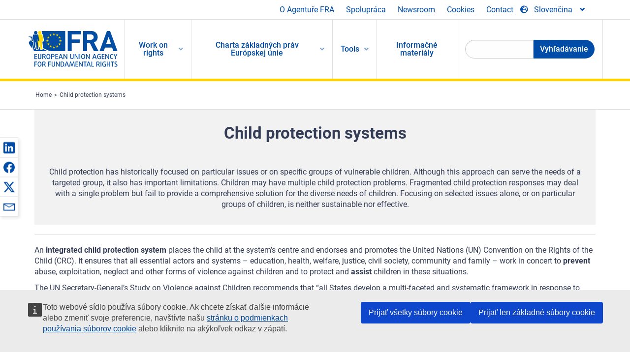

--- FILE ---
content_type: text/html; charset=UTF-8
request_url: https://fra.europa.eu/sk/content/child-protection-systems
body_size: 22746
content:
<!DOCTYPE html>
<html lang="sk" dir="ltr" prefix="og: https://ogp.me/ns#" class="no-js">
  <head>
    <meta charset="utf-8" />
<noscript><style>form.antibot * :not(.antibot-message) { display: none !important; }</style>
</noscript><script>var _paq = _paq || [];(function(){var u=(("https:" == document.location.protocol) ? "https://fra.europa.eu/analytics/" : "http://fra.europa.eu/analytics/");_paq.push(["setSiteId", "1"]);_paq.push(["setTrackerUrl", u+"matomo.php"]);_paq.push(["setDoNotTrack", 1]);_paq.push(["disableCookies"]);if (!window.matomo_search_results_active) {_paq.push(["trackPageView"]);}_paq.push(["setIgnoreClasses", ["no-tracking","colorbox"]]);_paq.push(["enableLinkTracking"]);var d=document,g=d.createElement("script"),s=d.getElementsByTagName("script")[0];g.type="text/javascript";g.defer=true;g.async=true;g.src=u+"matomo.js";s.parentNode.insertBefore(g,s);})();</script>
<link rel="shortlink" href="https://fra.europa.eu/en/node/11851" />
<link rel="canonical" href="https://fra.europa.eu/en/content/child-protection-systems" />
<meta property="og:site_name" content="European Union Agency for Fundamental Rights" />
<meta property="og:url" content="https://fra.europa.eu/en/content/child-protection-systems" />
<meta property="og:title" content="Child protection systems" />
<meta property="og:updated_time" content="2020-01-31T15:17:56+01:00" />
<meta property="article:published_time" content="2014-11-19T15:14:01+01:00" />
<meta property="article:modified_time" content="2020-01-31T15:17:56+01:00" />
<meta name="twitter:card" content="summary_large_image" />
<meta name="twitter:title" content="Child protection systems" />
<meta name="Generator" content="Drupal 10 (https://www.drupal.org)" />
<meta name="MobileOptimized" content="width" />
<meta name="HandheldFriendly" content="true" />
<meta name="viewport" content="width=device-width, initial-scale=1.0" />
<meta http-equiv="ImageToolbar" content="false" />
<meta name="google-site-verification" content="s11PSZeL5c0yZxr5nTUaJ9gZ6dxMB0hGH1l_KZOFc40" />
<link rel="icon" href="/themes/custom/fra_foundation/favicon.ico" type="image/vnd.microsoft.icon" />
<link rel="alternate" hreflang="de" href="https://fra.europa.eu/de/publication/2015/kinderschutzsysteme-eu/kinderschutzsysteme" />
<link rel="alternate" hreflang="fr" href="https://fra.europa.eu/fr/publication/2015/cartographie-des-systemes-de-protection-de-lenfance/systemes" />
<link rel="alternate" hreflang="en" href="https://fra.europa.eu/en/content/child-protection-systems" />

    <title>Child protection systems | European Union Agency for Fundamental Rights</title>
    <link rel="stylesheet" media="all" href="/sites/default/files/css/css_HYPHzSUXoIbtTvvloH2H1THTP6vriXGj1vxGEtlNYuk.css?delta=0&amp;language=sk&amp;theme=fra_foundation&amp;include=[base64]" />
<link rel="stylesheet" media="all" href="/sites/default/files/css/css_NNk2j1KUr4nHl_x1usMsJMGSRAArkDYiGb5G7MLH9mY.css?delta=1&amp;language=sk&amp;theme=fra_foundation&amp;include=[base64]" />
<link rel="stylesheet" media="all" href="/themes/custom/fra_foundation/css/fra_foundation.css?t97vk9" />
<link rel="stylesheet" media="all" href="/sites/default/files/css/css_l4x_7z78SLR3e5Kw6fC_VKSVpYBc670kdf5kCLYESyc.css?delta=3&amp;language=sk&amp;theme=fra_foundation&amp;include=[base64]" />
<link rel="stylesheet" media="all" href="/sites/default/files/css/css_osalhjjwNQQp7se9sAPm94frycmHVmdTx3PodYXWQd8.css?delta=4&amp;language=sk&amp;theme=fra_foundation&amp;include=[base64]" />

    
<script type="application/ld+json">
	{
	  "@context": "https://schema.org",
	  "@type": "WebSite",
	  "name": "European Union Agency for Fundamental Rights",
	  "alternateName": "FRA",
	  "url": "https://fra.europa.eu/"
	}
</script>
<script type="application/ld+json">
	{
	  "@context": "https://schema.org",
	  "@type": "Organization",
	  "name": "European Union Agency for Fundamental Rights",
	  "url": "https://fra.europa.eu/",
	  "logo": "https://fra.europa.eu/themes/custom/fra_foundation/logo.svg"
	}
</script>


  </head>
  <body class="lang-sk section-sk path-node node--type-fra-page page-node-type-fra-page">
  <a href="#main-content" class="show-on-focus skip-link">
    Skip to main content
  </a>
  
    <div class="dialog-off-canvas-main-canvas" data-off-canvas-main-canvas>
    	<script type="application/json">{"utility":"cck","url":"https:\/\/fra.europa.eu\/{lang}\/cookies","target":true}</script>

<div class="off-canvas-wrapper">
	<div class="inner-wrap off-canvas-wrapper-inner" id="inner-wrap" data-off-canvas-wrapper>
		<aside id="left-off-canvas-menu" class="off-canvas left-off-canvas-menu position-left" role="complementary" data-off-canvas>
			
		</aside>

		<aside id="right-off-canvas-menu" class="off-canvas right-off-canvas-menu position-right" role="complementary" data-off-canvas>
			
		</aside>

		<div class="off-canvas-content" data-off-canvas-content>
							<header class="row" role="banner" aria-label="Site header">
									<div class="large-12 columns">
						<div class='top-main-wrapper'>
							<div class="top-wrapper">
								<div class="header-menu-wrapper">
									<nav role="navigation" aria-labelledby="block-topmenu-menu" id="block-topmenu" class="hide-for-small block-topmenu">
            
  <h2 class="block-title visually-hidden" id="block-topmenu-menu">Top Menu</h2>
  

        
              <ul class="menu">
              <li>
        <a href="/sk/about-fra" class="Fra_top" target="_self" data-drupal-link-system-path="node/24">O Agentuře FRA</a>
              </li>
          <li>
        <a href="/sk/spolupraca" data-drupal-link-system-path="node/18">Spolupráca</a>
              </li>
          <li>
        <a href="/sk/news-and-events" data-drupal-link-system-path="news-and-events">Newsroom</a>
              </li>
          <li>
        <a href="/sk/cookies" class="Fra_top" target="_self" data-drupal-link-system-path="node/36978">Cookies</a>
              </li>
          <li>
        <a href="/sk/contact?page_manager_page_variant_weight=0&amp;page_manager_page=contact&amp;page_manager_page_variant=contact-block_display-0&amp;overridden_route_name=contact.site_page&amp;base_route_name=contact.site_page" data-drupal-link-system-path="contact">Contact</a>
              </li>
        </ul>
  


  </nav>

								</div>
								<div class="top-group-wrapper">
									<div class="language-switcher-language-url block-languageswitcher block block-language block-language-blocklanguage-interface" id="block-languageswitcher" role="navigation">
  
    

  
          
<button class="button" data-toggle="LangModal"  aria-label="Change Language" aria-haspopup="dialog">
<div class="custom-lang-switcher">
      <h2 id="LangModalLabel" class="visually-hidden">Select Language</h2>
              <i  class="fas fa-globe-europe"></i>Slovenčina<i class="fas fa-angle-down"></i>
    </div></button>
  <div class="full reveal" id="LangModal" data-reveal>
    <div class="modal-wrapper">
     <button id="closeLangModal" class="close-button" data-close aria-label="Close reveal" type="button">
        <span aria-hidden="true">&times;</span>
     </button>
    <h2> Select site language </h2>
     <ul>       <div class="lang-group-a">              <li hreflang="bg" data-drupal-link-system-path="node/11851" class="bg"><a href="/bg/content/child-protection-systems" class="language-link" hreflang="bg" data-drupal-link-system-path="node/11851">Български</a>
                    </li>
                        <li hreflang="cs" data-drupal-link-system-path="node/11851" class="cs"><a href="/cs/content/child-protection-systems" class="language-link" hreflang="cs" data-drupal-link-system-path="node/11851">Čeština</a>
                    </li>
                        <li hreflang="da" data-drupal-link-system-path="node/11851" class="da"><a href="/da/content/child-protection-systems" class="language-link" hreflang="da" data-drupal-link-system-path="node/11851">Dansk</a>
                    </li>
                        <li hreflang="de" data-drupal-link-system-path="node/11851" class="de"><a href="/de/publication/2015/kinderschutzsysteme-eu/kinderschutzsysteme" class="language-link" hreflang="de" data-drupal-link-system-path="node/11851">Deutsch</a>
                    </li>
                        <li hreflang="el" data-drupal-link-system-path="node/11851" class="el"><a href="/el/content/child-protection-systems" class="language-link" hreflang="el" data-drupal-link-system-path="node/11851">Ελληνικά</a>
                    </li>
                        <li hreflang="en" data-drupal-link-system-path="node/11851" class="en"><a href="/en/content/child-protection-systems" class="language-link" hreflang="en" data-drupal-link-system-path="node/11851">English</a>
                    </li>
                        <li hreflang="es" data-drupal-link-system-path="node/11851" class="es"><a href="/es/content/child-protection-systems" class="language-link" hreflang="es" data-drupal-link-system-path="node/11851">Español</a>
                    </li>
                        <li hreflang="et" data-drupal-link-system-path="node/11851" class="et"><a href="/et/content/child-protection-systems" class="language-link" hreflang="et" data-drupal-link-system-path="node/11851">Eesti</a>
                    </li>
                        <li hreflang="fi" data-drupal-link-system-path="node/11851" class="fi"><a href="/fi/content/child-protection-systems" class="language-link" hreflang="fi" data-drupal-link-system-path="node/11851">Suomi</a>
                    </li>
                        <li hreflang="fr" data-drupal-link-system-path="node/11851" class="fr"><a href="/fr/publication/2015/cartographie-des-systemes-de-protection-de-lenfance/systemes" class="language-link" hreflang="fr" data-drupal-link-system-path="node/11851">Français</a>
                    </li>
                        <li hreflang="ga" data-drupal-link-system-path="node/11851" class="ga"><a href="/ga/content/child-protection-systems" class="language-link" hreflang="ga" data-drupal-link-system-path="node/11851">Gaeilge</a>
                    </li>
                        <li hreflang="hr" data-drupal-link-system-path="node/11851" class="hr"><a href="/hr/content/child-protection-systems" class="language-link" hreflang="hr" data-drupal-link-system-path="node/11851">Hrvatski</a>
                    </li>
           </div>                   <div class="lang-group-b">        <li hreflang="hu" data-drupal-link-system-path="node/11851" class="hu"><a href="/hu/content/child-protection-systems" class="language-link" hreflang="hu" data-drupal-link-system-path="node/11851">Magyar</a>
                    </li>
                        <li hreflang="it" data-drupal-link-system-path="node/11851" class="it"><a href="/it/content/child-protection-systems" class="language-link" hreflang="it" data-drupal-link-system-path="node/11851">Italiano</a>
                    </li>
                        <li hreflang="lt" data-drupal-link-system-path="node/11851" class="lt"><a href="/lt/content/child-protection-systems" class="language-link" hreflang="lt" data-drupal-link-system-path="node/11851">Lietuvių</a>
                    </li>
                        <li hreflang="lv" data-drupal-link-system-path="node/11851" class="lv"><a href="/lv/content/child-protection-systems" class="language-link" hreflang="lv" data-drupal-link-system-path="node/11851">Latviešu</a>
                    </li>
                        <li hreflang="mt" data-drupal-link-system-path="node/11851" class="mt"><a href="/mt/content/child-protection-systems" class="language-link" hreflang="mt" data-drupal-link-system-path="node/11851">Malti</a>
                    </li>
                        <li hreflang="nl" data-drupal-link-system-path="node/11851" class="nl"><a href="/nl/content/child-protection-systems" class="language-link" hreflang="nl" data-drupal-link-system-path="node/11851">Nederlands</a>
                    </li>
                        <li hreflang="pl" data-drupal-link-system-path="node/11851" class="pl"><a href="/pl/content/child-protection-systems" class="language-link" hreflang="pl" data-drupal-link-system-path="node/11851">Polski</a>
                    </li>
                        <li hreflang="pt" data-drupal-link-system-path="node/11851" class="pt"><a href="/pt/content/child-protection-systems" class="language-link" hreflang="pt" data-drupal-link-system-path="node/11851">Português</a>
                    </li>
                        <li hreflang="ro" data-drupal-link-system-path="node/11851" class="ro"><a href="/ro/content/child-protection-systems" class="language-link" hreflang="ro" data-drupal-link-system-path="node/11851">Română</a>
                    </li>
                        <li hreflang="sk" data-drupal-link-system-path="node/11851" class="sk is-active-lang is-active" aria-current="page"><a href="/sk/content/child-protection-systems" class="language-link is-active" hreflang="sk" data-drupal-link-system-path="node/11851" aria-current="page">Slovenčina</a>
          <i class="fas fa-check"></i>          </li>
                        <li hreflang="sl" data-drupal-link-system-path="node/11851" class="sl"><a href="/sl/content/child-protection-systems" class="language-link" hreflang="sl" data-drupal-link-system-path="node/11851">Slovenščina</a>
                    </li>
                        <li hreflang="sv" data-drupal-link-system-path="node/11851" class="sv"><a href="/sv/content/child-protection-systems" class="language-link" hreflang="sv" data-drupal-link-system-path="node/11851">Svenska</a>
                    </li>
          </ul>  </div>
</div> <!-- modal-wrapper -->

    
    
</div>

								</div>
							</div>
						</div>
													<script type="application/json">
								{
								                "service": "share",
								                "version" : "2.0",
								                "popup": false,
								                "icon": true,
								                "display": "icons",
								                 "networks": [
													"linkedin",
								                    "facebook",
								                    "x",
								                    "email"
								                    ],
								                  "selection": false,
								                  "css": {
								                  "list": "PubShare"
								                  },
								                  "shortenurl": true
								                }
							</script>
												  <div>
    <nav role="navigation" aria-labelledby="block-topbar-menu-menu" id="block-topbar-menu" class="hide-for-xlarge block-cedefop-block-topbar-menu block-topbar-menu">
            
  <h2 class="block-title visually-hidden" id="block-topbar-menu-menu">Custom Topbar</h2>
  

  <div class="title-bar" data-responsive-toggle="menu" data-hide-for="hide-for-medium">
          <a href="/sk" rel="home" class="site-logo">
       <img id="top-bar-logo" src="/themes/custom/fra_foundation/logo.svg" alt="Home" />
      </a>
               <div class="top-bar-wrapper">
      <h2 class="AdvancedSearch advancedSearchTitle">Search the FRA website</h2>
          <ul class="right"><li class="has-form"><form class="views-exposed-form" data-drupal-selector="views-exposed-form-new-search-page-1" action="/sk/search" method="get" id="views-exposed-form-new-search-page-1" accept-charset="UTF-8">
  <div class="js-form-item form-item js-form-type-search-api-autocomplete form-item-search js-form-item-search">
      <label for="edit-search">Search</label>
        <input data-drupal-selector="edit-search" data-search-api-autocomplete-search="new_search" class="form-autocomplete form-text" data-autocomplete-path="/sk/search_api_autocomplete/new_search?display=page_1&amp;&amp;filter=search" type="text" id="edit-search" name="search" value="" size="30" maxlength="128" />

        </div>
<div data-drupal-selector="edit-actions" class="form-actions js-form-wrapper form-wrapper" id="edit-actions"><div class="search-wrapper">
    <i class="fas fa-search"></i>
    <input class="success button radius js-form-submit form-submit" data-drupal-selector="edit-submit-new-search" type="submit" id="edit-submit-new-search" value="Search" />
</div>


</div>


</form>
</ul></li>
    </div>
          <button class="menu-icon" type="button" data-toggle value="menu-icon">menu-icon</button>
  </div>

  <div class="top-bar" id="menu">
    <ul class="vertical menu" data-auto-height='true' >
                   <ul class="menu vertical" data-responsive-menu="drilldown" data-parent-link="true">
                                       
  <ul  class= "vertical submenu  menu drilldown  menu-level--0"  data-submenu>
                
                          <li class= "submenu__item">
              <a href="/sk/work-on-rights"  class="menu__link">Work on rights</a>
                                
  <ul  class= "vertical submenu  menu drilldown  menu-level--1"  data-submenu>
                
                          <li class= "submenu__item">
              <a href="/sk/themes/justice-victims-rights-and-judicial-cooperation"  class="menu__link">Spravodlivosť, práva obetí a justičná spolupráca</a>
                                
  <ul  class= "vertical submenu  menu drilldown  menu-level--2"  data-submenu>
                
                          <li class= "menu__item ">
              <a href="/sk/themes/victims-rights"  class="menu__link">Práva obetí</a>
              </li>
                
                          <li class= "menu__item ">
              <a href="/sk/themes/defendants-rights"  class="menu__link">Práva obžalovaných</a>
              </li>
                
                          <li class= "menu__item ">
              <a href="/sk/themes/civil-justice"  class="menu__link">Občianskoprávne súdnictvo</a>
              </li>
                
                          <li class= "menu__item ">
              <a href="/sk/themes/judicial-cooperation-and-rule-law"  class="menu__link">Justičná spolupráca a právny štát</a>
              </li>
                
                          <li class= "menu__item ">
              <a href="/sk/themes/security"  class="menu__link">Bezpečnosť</a>
              </li>
                
                          <li class= "menu__item ">
              <a href="/sk/themes/business-and-human-rights"  class="menu__link">Podnikanie a ľudské práva</a>
              </li>
      </ul>
              </li>
                
                          <li class= "submenu__item">
              <a href="/sk/themes/equality-non-discrimination-and-racism"  class="menu__link">Rovnosť, nediskriminácia a rasizmus</a>
                                
  <ul  class= "vertical submenu  menu drilldown  menu-level--2"  data-submenu>
                
                          <li class= "menu__item ">
              <a href="/sk/themes/children-youth-and-older-people"  class="menu__link">Deti, mládež a starší ľudia</a>
              </li>
                
                          <li class= "menu__item ">
              <a href="/sk/themes/people-disabilities"  class="menu__link">Ľudia so zdravotným postihnutím</a>
              </li>
                
                          <li class= "menu__item ">
              <a href="/sk/themes/hate-crime"  class="menu__link">Trestné činy z nenávisti</a>
              </li>
                
                          <li class= "menu__item ">
              <a href="/sk/themes/racial-and-ethnic-origin"  class="menu__link">Rasový a etnický pôvod</a>
              </li>
                
                          <li class= "menu__item ">
              <a href="/sk/themes/religion-and-belief"  class="menu__link">Náboženstvo a viera</a>
              </li>
                
                          <li class= "menu__item ">
              <a href="/sk/themes/roma"  class="menu__link">Rómovia</a>
              </li>
                
                          <li class= "menu__item ">
              <a href="/sk/themes/sex-sexual-orientation-and-gender"  class="menu__link">Pohlavie, sexuálna orientácia a rodová identita</a>
              </li>
      </ul>
              </li>
                
                          <li class= "submenu__item">
              <a href="/sk/themes/asylum-migration-and-borders"  class="menu__link">Azyl, migrácia a hranice</a>
                                
  <ul  class= "vertical submenu  menu drilldown  menu-level--2"  data-submenu>
                
                          <li class= "menu__item ">
              <a href="/sk/themes/access-asylum"  class="menu__link">Prístup k azylu</a>
              </li>
                
                          <li class= "menu__item ">
              <a href="/sk/themes/borders-and-information-systems-0"  class="menu__link">Hranice a informačné systémy</a>
              </li>
                
                          <li class= "menu__item ">
              <a href="/sk/themes/child-protection"  class="menu__link">Ochrana dieťaťa</a>
              </li>
                
                          <li class= "menu__item ">
              <a href="/sk/themes/irregular-migration-return-and-immigration-detention"  class="menu__link">Neregulárna migrácia, návrat a zaistenie prisťahovalcov</a>
              </li>
                
                          <li class= "menu__item ">
              <a href="/sk/themes/legal-migration-and-integration"  class="menu__link">Legálna migrácia a integrácia</a>
              </li>
                
                          <li class= "menu__item ">
              <a href="/sk/themes/trafficking-and-labour-exploitation"  class="menu__link">Obchodovanie s ľuďmi a pracovné vykorisťovanie</a>
              </li>
      </ul>
              </li>
                
                          <li class= "submenu__item">
              <a href="/sk/themes/data-protection-privacy-and-new-technologies"  class="menu__link">Ochrana údajov, súkromie a nové technológie</a>
                                
  <ul  class= "vertical submenu  menu drilldown  menu-level--2"  data-submenu>
                
                          <li class= "menu__item ">
              <a href="/sk/themes/artificial-intelligence-and-big-data"  class="menu__link">Umelá inteligencia a veľké dáta</a>
              </li>
                
                          <li class= "menu__item ">
              <a href="/sk/themes/borders-and-information-systems"  class="menu__link">Hranice a informačné systémy</a>
              </li>
                
                          <li class= "menu__item ">
              <a href="/sk/themes/data-protection"  class="menu__link">Ochrana osobných údajov</a>
              </li>
                
                          <li class= "menu__item ">
              <a href="/sk/themes/unlawful-profiling"  class="menu__link">Nezákonné profilovanie</a>
              </li>
      </ul>
              </li>
                
                          <li class= "submenu__item">
              <a href="/sk/themes/support-human-rights-systems-and-defenders"  class="menu__link">Podpora systémov a obhajcov ľudských práv</a>
                                
  <ul  class= "vertical submenu  menu drilldown  menu-level--2"  data-submenu>
                
                          <li class= "menu__item ">
              <a href="/sk/themes/eu-charter-fundamental-rights"  class="menu__link">Charta základných práv EÚ</a>
              </li>
                
                          <li class= "menu__item ">
              <a href="/sk/themes/inter-governmental-human-rights-systems"  class="menu__link">Medzivládne systémy pre ľudské práva</a>
              </li>
                
                          <li class= "menu__item ">
              <a href="/sk/themes/national-human-rights-systems-and-bodies"  class="menu__link">Národné systémy a orgány pre ľudské práva</a>
              </li>
                
                          <li class= "menu__item ">
              <a href="/sk/themes/civil-society"  class="menu__link">Občianska spoločnosť</a>
              </li>
      </ul>
              </li>
                
                          <li class= "submenu__item">
              <a href="/sk/themes/environmental-and-social-sustainability"  class="menu__link">Environmental and social sustainability</a>
                                
  <ul  class= "vertical submenu  menu drilldown  menu-level--2"  data-submenu>
                
                          <li class= "menu__item ">
              <a href="/sk/themes/climate-change-and-environmental-protection"  class="menu__link">Climate change and environmental protection</a>
              </li>
                
                          <li class= "menu__item ">
              <a href="/sk/themes/just-and-green-transition"  class="menu__link">Just and green transition</a>
              </li>
                
                          <li class= "menu__item ">
              <a href="/sk/themes/business-and-human-rights-0"  class="menu__link">Business and human rights</a>
              </li>
                
                          <li class= "menu__item ">
              <a href="/sk/themes/human-rights-due-diligence"  class="menu__link">Human rights due diligence</a>
              </li>
                
                          <li class= "menu__item ">
              <a href="/sk/themes/consumer-protection"  class="menu__link">Consumer protection</a>
              </li>
      </ul>
              </li>
      </ul>
              </li>
                
                          <li class= "submenu__item">
              <a href="/sk/eu-charter"  class="menu__link">Charta základných práv Európskej únie</a>
                                
  <ul  class= "vertical submenu  menu drilldown  menu-level--1"  data-submenu>
                
                          <li class= "menu__item ">
              <a href="/sk/about-fundamental-rights"  class="menu__link">Čo sú ľudské práva?</a>
              </li>
                
                          <li class= "menu__item ">
              <a href="/sk/about-fundamental-rights"  class="menu__link">What is the EU Charter of Fundamental Rights?</a>
              </li>
                
                          <li class= "menu__item ">
              <a href="/sk/eu-charter/article/0-preambula"  class="menu__link">Preambula</a>
              </li>
                
                          <li class= "submenu__item">
              <a href="/sk/eu-charter/title/title-i-dignity"  class="menu__link">Hlava I: Dôstojnosť</a>
                                
  <ul  class= "vertical submenu  menu drilldown  menu-level--2"  data-submenu>
                
                          <li class= "menu__item ">
              <a href="/sk/eu-charter/article/1-ludska-dostojnost"  class="menu__link">1 - Ľudská dôstojnosť</a>
              </li>
                
                          <li class= "menu__item ">
              <a href="/sk/eu-charter/article/2-pravo-na-zivot"  class="menu__link">2 - Právo na život</a>
              </li>
                
                          <li class= "menu__item ">
              <a href="/sk/eu-charter/article/3-pravo-na-nedotknutelnost-osoby"  class="menu__link">3 - Právo na nedotknuteľnosť osoby</a>
              </li>
                
                          <li class= "menu__item ">
              <a href="/sk/eu-charter/article/4-zakaz-mucenia-neludskeho-alebo-ponizujuceho-zaobchadzania-alebo-trestu"  class="menu__link">4 - Zákaz mučenia a neľudského alebo ponižujúceho zaobchádzania alebo trestu</a>
              </li>
                
                          <li class= "menu__item ">
              <a href="/sk/eu-charter/article/5-zakaz-otroctva-nutenych-prac"  class="menu__link">5 - Zákaz otroctva a nútených prác</a>
              </li>
      </ul>
              </li>
                
                          <li class= "submenu__item">
              <a href="/sk/eu-charter/title/title-ii-freedoms"  class="menu__link">Hlava II: Slobody</a>
                                
  <ul  class= "vertical submenu  menu drilldown  menu-level--2"  data-submenu>
                
                          <li class= "menu__item ">
              <a href="/sk/eu-charter/article/6-pravo-na-slobodu-bezpecnost"  class="menu__link">6 - Právo na slobodu a bezpečnosť</a>
              </li>
                
                          <li class= "menu__item ">
              <a href="/sk/eu-charter/article/7-respektovanie-sukromneho-rodinneho-zivota"  class="menu__link">7 - Rešpektovanie súkromného a rodinného života</a>
              </li>
                
                          <li class= "menu__item ">
              <a href="/sk/eu-charter/article/8-ochrana-osobnych-udajov"  class="menu__link">8 - Ochrana osobných údajov</a>
              </li>
                
                          <li class= "menu__item ">
              <a href="/sk/eu-charter/article/9-pravo-uzavriet-manzelstvo-pravo-zalozit-rodinu"  class="menu__link">9 - Právo uzavrieť manželstvo a právo založiť rodinu</a>
              </li>
                
                          <li class= "menu__item ">
              <a href="/sk/eu-charter/article/10-sloboda-myslenia-svedomia-nabozenskeho-vyznania"  class="menu__link">10 - Sloboda myslenia, svedomia a náboženského vyznania</a>
              </li>
                
                          <li class= "menu__item ">
              <a href="/sk/eu-charter/article/11-sloboda-prejavu-pravo-na-informacie"  class="menu__link">11 - Sloboda prejavu a právo na informácie</a>
              </li>
                
                          <li class= "menu__item ">
              <a href="/sk/eu-charter/article/12-sloboda-zhromazdovania-zdruzovania"  class="menu__link">12 - Sloboda zhromažďovania a združovania</a>
              </li>
                
                          <li class= "menu__item ">
              <a href="/sk/eu-charter/article/13-sloboda-umenia-vedeckeho-badania"  class="menu__link">13 - Sloboda umenia a vedeckého bádania</a>
              </li>
                
                          <li class= "menu__item ">
              <a href="/sk/eu-charter/article/14-pravo-na-vzdelanie"  class="menu__link">14 - Právo na vzdelanie</a>
              </li>
                
                          <li class= "menu__item ">
              <a href="/sk/eu-charter/article/15-slobodna-volba-povolania-pravo-na-pracu"  class="menu__link">15 - Slobodná voľba povolania a právo na prácu</a>
              </li>
                
                          <li class= "menu__item ">
              <a href="/sk/eu-charter/article/16-sloboda-podnikania"  class="menu__link">16 - Sloboda podnikania</a>
              </li>
                
                          <li class= "menu__item ">
              <a href="/sk/eu-charter/article/17-vlastnicke-pravo"  class="menu__link">17 - Vlastnícke právo</a>
              </li>
                
                          <li class= "menu__item ">
              <a href="/sk/eu-charter/article/18-pravo-na-azyl"  class="menu__link">18 - Právo na azyl</a>
              </li>
                
                          <li class= "menu__item ">
              <a href="/sk/eu-charter/article/19-ochrana-v-pripade-vystahovania-vyhostenia-alebo-extradicie"  class="menu__link">19 - Ochrana v prípade vysťahovania, vyhostenia alebo extradície</a>
              </li>
      </ul>
              </li>
                
                          <li class= "submenu__item">
              <a href="/sk/eu-charter/title/title-iii-equality"  class="menu__link">Hlava III: Rovnosť</a>
                                
  <ul  class= "vertical submenu  menu drilldown  menu-level--2"  data-submenu>
                
                          <li class= "menu__item ">
              <a href="/sk/eu-charter/article/20-rovnost-pred-zakonom"  class="menu__link">20 - Rovnosť pred zákonom</a>
              </li>
                
                          <li class= "menu__item ">
              <a href="/sk/eu-charter/article/21-nediskriminacia"  class="menu__link">21 - Nediskriminácia</a>
              </li>
                
                          <li class= "menu__item ">
              <a href="/sk/eu-charter/article/22-kulturna-nabozenska-jazykova-rozmanitost"  class="menu__link">22 - Kultúrna, náboženská a jazyková rozmanitosť</a>
              </li>
                
                          <li class= "menu__item ">
              <a href="/sk/eu-charter/article/23-rovnost-medzi-zenami-muzmi"  class="menu__link">23 - Rovnosť medzi ženami a mužmi</a>
              </li>
                
                          <li class= "menu__item ">
              <a href="/sk/eu-charter/article/24-prava-dietata"  class="menu__link">24 - Práva dieťaťa</a>
              </li>
                
                          <li class= "menu__item ">
              <a href="/sk/eu-charter/article/25-prava-starsich-osob"  class="menu__link">25 - Práva starších osôb</a>
              </li>
                
                          <li class= "menu__item ">
              <a href="/sk/eu-charter/article/26-integracia-osob-so-zdravotnym-postihnutim"  class="menu__link">26 - Integrácia osôb so zdravotným postihnutím</a>
              </li>
      </ul>
              </li>
                
                          <li class= "submenu__item">
              <a href="/sk/eu-charter/title/title-iv-solidarity"  class="menu__link">Hlava IV: Solidarita</a>
                                
  <ul  class= "vertical submenu  menu drilldown  menu-level--2"  data-submenu>
                
                          <li class= "menu__item ">
              <a href="/sk/eu-charter/article/27-pravo-pracovnikov-na-informacie-konzultacie-v-ramci-podniku"  class="menu__link">27 - Právo pracovníkov na informácie a konzultácie v rámci podniku</a>
              </li>
                
                          <li class= "menu__item ">
              <a href="/sk/eu-charter/article/28-pravo-na-kolektivne-vyjednavanie-kolektivne-akcie"  class="menu__link">28 - Právo na kolektívne vyjednávanie a kolektívne akcie</a>
              </li>
                
                          <li class= "menu__item ">
              <a href="/sk/eu-charter/article/29-pravo-na-pristup-k-sluzbam-zamestnanosti"  class="menu__link">29 - Právo na prístup k službám zamestnanosti</a>
              </li>
                
                          <li class= "menu__item ">
              <a href="/sk/eu-charter/article/30-ochrana-v-pripade-bezdovodneho-prepustenia"  class="menu__link">30 - Ochrana v prípade bezdôvodného prepustenia</a>
              </li>
                
                          <li class= "menu__item ">
              <a href="/sk/eu-charter/article/31-spravodlive-primerane-pracovne-podmien"  class="menu__link">31 - Spravodlivé a primerané pracovné podmien</a>
              </li>
                
                          <li class= "menu__item ">
              <a href="/sk/eu-charter/article/32-zakaz-detskej-prace-ochrana-mladistvych-pri-praci"  class="menu__link">32 - Zákaz detskej práce a ochrana mladistvých pri práci</a>
              </li>
                
                          <li class= "menu__item ">
              <a href="/sk/eu-charter/article/33-rodina-pracovny-zivot"  class="menu__link">33 - Rodina a pracovný život</a>
              </li>
                
                          <li class= "menu__item ">
              <a href="/sk/eu-charter/article/34-socialne-zabezpecenie-socialna-pomoc"  class="menu__link">34 - Sociálne zabezpečenie a sociálna pomoc</a>
              </li>
                
                          <li class= "menu__item ">
              <a href="/sk/eu-charter/article/35-zdravotna-starostlivost"  class="menu__link">35 - Zdravotná starostlivosť</a>
              </li>
                
                          <li class= "menu__item ">
              <a href="/sk/eu-charter/article/36-pristup-k-sluzbam-vseobecneho-hospodarskeho-zaujmu"  class="menu__link">36 - Prístup k službám všeobecného hospodárskeho záujmu</a>
              </li>
                
                          <li class= "menu__item ">
              <a href="/sk/eu-charter/article/37-ochrana-zivotneho-prostredia"  class="menu__link">37 - Ochrana životného prostredia</a>
              </li>
                
                          <li class= "menu__item ">
              <a href="/sk/eu-charter/article/38-ochrana-spotrebitela"  class="menu__link">38 - Ochrana spotrebiteľa</a>
              </li>
      </ul>
              </li>
                
                          <li class= "submenu__item">
              <a href="/sk/eu-charter/title/title-v-citizens-rights"  class="menu__link">Hlava V: Občianstvo</a>
                                
  <ul  class= "vertical submenu  menu drilldown  menu-level--2"  data-submenu>
                
                          <li class= "menu__item ">
              <a href="/sk/eu-charter/article/39-pravo-volit-byt-voleny-vo-volbach-do-europskeho-parlamentu"  class="menu__link">39 - Právo voliť a byť volený vo voľbách do Európskeho parlamentu</a>
              </li>
                
                          <li class= "menu__item ">
              <a href="/sk/eu-charter/article/40-pravo-volit-byt-voleny-vo-volbach-do-organov-samospravy-obci"  class="menu__link">40 - Právo voliť a byť volený vo voľbách do orgánov samosprávy obcí</a>
              </li>
                
                          <li class= "menu__item ">
              <a href="/sk/eu-charter/article/41-pravo-na-dobru-spravu-veci-verejnych"  class="menu__link">41 - Právo na dobrú správu vecí verejných</a>
              </li>
                
                          <li class= "menu__item ">
              <a href="/sk/eu-charter/article/42-pravo-na-pristup-k-dokumentom"  class="menu__link">42 - Právo na prístup k dokumentom</a>
              </li>
                
                          <li class= "menu__item ">
              <a href="/sk/eu-charter/article/43-europsky-ombudsman"  class="menu__link">43 - Európsky ombudsman</a>
              </li>
                
                          <li class= "menu__item ">
              <a href="/sk/eu-charter/article/44-peticne-pravo"  class="menu__link">44 - Petičné právo</a>
              </li>
                
                          <li class= "menu__item ">
              <a href="/sk/eu-charter/article/45-sloboda-pohybu-pobytu"  class="menu__link">45 - Sloboda pohybu a pobytu</a>
              </li>
                
                          <li class= "menu__item ">
              <a href="/sk/eu-charter/article/46-diplomaticka-konzularna-ochrana"  class="menu__link">46 - Diplomatická a konzulárna ochrana</a>
              </li>
      </ul>
              </li>
                
                          <li class= "submenu__item">
              <a href="/sk/eu-charter/title/title-vi-justice"  class="menu__link">Hlava VI: Spravodlivosť</a>
                                
  <ul  class= "vertical submenu  menu drilldown  menu-level--2"  data-submenu>
                
                          <li class= "menu__item ">
              <a href="/sk/eu-charter/article/47-pravo-na-ucinny-prostriedok-napravy-na-spravodlivy-proces"  class="menu__link">47 - Právo na účinný prostriedok nápravy a na spravodlivý proces</a>
              </li>
                
                          <li class= "menu__item ">
              <a href="/sk/eu-charter/article/48-prezumpcia-neviny-pravo-na-obhajobu"  class="menu__link">48 - Prezumpcia neviny a právo na obhajobu</a>
              </li>
                
                          <li class= "menu__item ">
              <a href="/sk/eu-charter/article/49-zasady-zakonnosti-primeranosti-trestnych-cinov-trestov"  class="menu__link">49 - Zásady zákonnosti a primeranosti trestných činov a trestov</a>
              </li>
                
                          <li class= "menu__item ">
              <a href="/sk/eu-charter/article/50-pravo-nebyt-stihany-alebo-potrestany-v-trestnom-konani-dvakrat-za-ten-isty"  class="menu__link">50 - Právo nebyť stíhaný alebo potrestaný v trestnom konaní dvakrát za ten istý trestný čin</a>
              </li>
      </ul>
              </li>
                
                          <li class= "submenu__item">
              <a href="/sk/eu-charter/title/title-vii-general-provisions"  class="menu__link">Hlava VII: Všeobecné ustanovenia</a>
                                
  <ul  class= "vertical submenu  menu drilldown  menu-level--2"  data-submenu>
                
                          <li class= "menu__item ">
              <a href="/sk/eu-charter/article/51-rozsah-posobnosti"  class="menu__link">51 - Rozsah pôsobnosti</a>
              </li>
                
                          <li class= "menu__item ">
              <a href="/sk/eu-charter/article/52-rozsah-vyklad-prav-zasad"  class="menu__link">52 - Rozsah a výklad práv a zásad</a>
              </li>
                
                          <li class= "menu__item ">
              <a href="/sk/eu-charter/article/53-uroven-ochrany"  class="menu__link">53 - Úroveň ochrany</a>
              </li>
                
                          <li class= "menu__item ">
              <a href="/sk/eu-charter/article/54-zakaz-zneuzivania-prav"  class="menu__link">54 - Zákaz zneužívania práv</a>
              </li>
      </ul>
              </li>
      </ul>
              </li>
                
                          <li class= "submenu__item">
              <a href="/sk/tools"  class="menu__link">Tools</a>
                                
  <ul  class= "vertical submenu  menu drilldown  menu-level--1"  data-submenu>
                
                          <li class= "menu__item ">
              <a href="https://fra.europa.eu/en/databases/efris/"  class="menu__link">EU Fundamental Rights Information System - EFRIS</a>
              </li>
                
                          <li class= "menu__item ">
              <a href="https://fra.europa.eu/en/databases/criminal-detention"  class="menu__link">Criminal detention database</a>
              </li>
                
                          <li class= "menu__item ">
              <a href="https://fra.europa.eu/en/databases/anti-muslim-hatred/"  class="menu__link">Anti-Muslim hatred database</a>
              </li>
                
                          <li class= "menu__item ">
              <a href="https://fra.europa.eu/en/databases/human-rights-structures/home"  class="menu__link">National human rights structures navigator</a>
              </li>
                
                          <li class= "menu__item ">
              <a href="/sk/case-law-database"  class="menu__link">Case-law database</a>
              </li>
                
                          <li class= "menu__item ">
              <a href="/sk/charterpedia"  class="menu__link">Charterpedia</a>
              </li>
                
                          <li class= "menu__item ">
              <a href="https://e-learning.fra.europa.eu/"  class="menu__link">FRA e-learning platform</a>
              </li>
                
                          <li class= "menu__item ">
              <a href="/sk/publications-and-resources/data-and-maps"  class="menu__link">Data visualisation</a>
              </li>
                
                          <li class= "menu__item ">
              <a href="/sk/promising-practices-list"  class="menu__link">Equality data collection: promising practices</a>
              </li>
                
                          <li class= "menu__item ">
              <a href="/sk/theme/hate-crime/compendium-practices"  class="menu__link">Fighting hate crime: promising practices</a>
              </li>
      </ul>
              </li>
                
                          <li class= "menu__item ">
              <a href="/sk/products/search?sort_by=published_at"  class="menu__link">Informačné materiály</a>
              </li>
      </ul>
                                <li class="menu__item" role="treeitem">
       <a href="/about-fra" class="menu__link">About FRA</a>
                              
  <ul  class= "vertical submenu  menu drilldown  menu-level--0"  data-submenu>
                
                          <li class= "submenu__item">
              <a href="/sk/about-fra/who-we-are"  class="menu__link">Who we are</a>
                                
  <ul  class= "vertical submenu  menu drilldown  menu-level--1"  data-submenu>
                
                          <li class= "menu__item ">
              <a href="/sk/about-fra/structure"  class="menu__link">Structure of FRA</a>
              </li>
                
                          <li class= "submenu__item">
              <a href="/sk/about-fra/structure/management-board"  class="menu__link">Management Board</a>
                                
  <ul  class= "vertical submenu  menu drilldown  menu-level--2"  data-submenu>
                
                          <li class= "menu__item ">
              <a href="/sk/about-fra/structure/management-board/members"  class="menu__link">Management Board members</a>
              </li>
                
                          <li class= "menu__item ">
              <a href="/sk/management-board-meeting-documents"  class="menu__link"> Management Board meeting documents</a>
              </li>
      </ul>
              </li>
                
                          <li class= "menu__item ">
              <a href="/sk/about-fra/structure/executive-board"  class="menu__link">Executive Board</a>
              </li>
                
                          <li class= "submenu__item">
              <a href="/sk/content/scientific-committee"  class="menu__link">Scientific Committee</a>
                                
  <ul  class= "vertical submenu  menu drilldown  menu-level--2"  data-submenu>
                
                          <li class= "menu__item ">
              <a href="/sk/about-fra/structure/scientific-committee/members"  class="menu__link">Scientific Committee members</a>
              </li>
      </ul>
              </li>
                
                          <li class= "menu__item ">
              <a href="/sk/about-fra/structure/director"  class="menu__link">Director</a>
              </li>
                
                          <li class= "menu__item ">
              <a href="/sk/about-fra/structure/management-team"  class="menu__link">Management team</a>
              </li>
      </ul>
              </li>
                
                          <li class= "submenu__item">
              <a href="/sk/about-fra/what-we-do"  class="menu__link">What we do</a>
                                
  <ul  class= "vertical submenu  menu drilldown  menu-level--1"  data-submenu>
                
                          <li class= "menu__item ">
              <a href="/sk/about-fra/Research-and-data"  class="menu__link">Research and data</a>
              </li>
                
                          <li class= "menu__item ">
              <a href="/sk/content/capacity-building"  class="menu__link">Capacity-building</a>
              </li>
                
                          <li class= "menu__item ">
              <a href="/sk/content/advising"  class="menu__link">Advising</a>
              </li>
                
                          <li class= "menu__item ">
              <a href="/sk/about-fra/Convening-people"  class="menu__link">Convening people</a>
              </li>
                
                          <li class= "submenu__item">
              <a href="/sk/about-fra/what-we-do/fra-for-children"  class="menu__link">FRA for children</a>
                                
  <ul  class= "vertical submenu  menu drilldown  menu-level--2"  data-submenu>
                
                          <li class= "menu__item ">
              <a href="/sk/content/what-are-my-rights"  class="menu__link">What are my rights?</a>
              </li>
                
                          <li class= "menu__item ">
              <a href="/sk/content/where-do-my-rights-come"  class="menu__link">Where do my rights come from?</a>
              </li>
      </ul>
              </li>
                
                          <li class= "submenu__item">
              <a href="/sk/about-fra/what-we-do/areas-of-work"  class="menu__link">Areas of work</a>
                                
  <ul  class= "vertical submenu  menu drilldown  menu-level--2"  data-submenu>
                
                          <li class= "menu__item ">
              <a href="/sk/about-fra/what-we-do/areas-of-work/multi-annual-frameworks-2007-2022"  class="menu__link">Multi-annual Framework 2007-2022</a>
              </li>
      </ul>
              </li>
                
                          <li class= "submenu__item">
              <a href="/sk/about-fra/what-we-do/annual-work-programme"  class="menu__link">Work Programme</a>
                                
  <ul  class= "vertical submenu  menu drilldown  menu-level--2"  data-submenu>
                
                          <li class= "menu__item ">
              <a href="/sk/content/archive-annual-work-programmes"  class="menu__link">Archive</a>
              </li>
      </ul>
              </li>
                
                          <li class= "submenu__item">
              <a href="/sk/about-fra/what-we-do/annual-activity-programme"  class="menu__link">Annual Activity report</a>
                                
  <ul  class= "vertical submenu  menu drilldown  menu-level--2"  data-submenu>
                
                          <li class= "menu__item ">
              <a href="/sk/about-fra/what-we-do/annual-activity-report/archive"  class="menu__link">Archive</a>
              </li>
      </ul>
              </li>
                
                          <li class= "menu__item ">
              <a href="/sk/research/projects"  class="menu__link">Projects</a>
              </li>
      </ul>
              </li>
                
                          <li class= "submenu__item">
              <a href="/sk/about-fra/recruitment"  class="menu__link">Working at FRA</a>
                                
  <ul  class= "vertical submenu  menu drilldown  menu-level--1"  data-submenu>
                
                          <li class= "submenu__item">
              <a href="/sk/about-fra/recruitment/vacancies"  class="menu__link">Vacancies and selections</a>
                                
  <ul  class= "vertical submenu  menu drilldown  menu-level--2"  data-submenu>
                
                          <li class= "menu__item ">
              <a href="/sk/about-fra/recruitment/previous-vacancies"  class="menu__link">Previous vacancies</a>
              </li>
      </ul>
              </li>
                
                          <li class= "menu__item ">
              <a href="/sk/content/what-we-offer"  class="menu__link">What we offer</a>
              </li>
                
                          <li class= "menu__item ">
              <a href="/sk/content/work-life-balance"  class="menu__link">Work-life balance</a>
              </li>
                
                          <li class= "menu__item ">
              <a href="/sk/about-fra/recruitment/application-instructions"  class="menu__link">Application instructions</a>
              </li>
                
                          <li class= "menu__item ">
              <a href="/sk/content/seconded-national-experts"  class="menu__link">Seconded National Experts</a>
              </li>
                
                          <li class= "menu__item ">
              <a href="/sk/about-fra/recruitment/traineeship"  class="menu__link">Traineeship</a>
              </li>
                
                          <li class= "menu__item ">
              <a href="/sk/about-fra/recruitment/study-visits"  class="menu__link">Study visits at FRA</a>
              </li>
      </ul>
              </li>
                
                          <li class= "submenu__item">
              <a href="/sk/about-fra/procurement"  class="menu__link">Procurement</a>
                                
  <ul  class= "vertical submenu  menu drilldown  menu-level--1"  data-submenu>
                
                          <li class= "menu__item ">
              <a href="/sk/about-fra/procurement/ongoing-procedures"  class="menu__link">Ongoing procedures</a>
              </li>
                
                          <li class= "menu__item ">
              <a href="/sk/about-fra/procurement/closed-procedures"  class="menu__link">Closed procedures</a>
              </li>
                
                          <li class= "menu__item ">
              <a href="/sk/about-fra/procurement/contracts-awarded"  class="menu__link">Contracts awarded</a>
              </li>
      </ul>
              </li>
                
                          <li class= "submenu__item">
              <a href="/sk/content/finance-and-budget"  class="menu__link">Finance and budget</a>
                                
  <ul  class= "vertical submenu  menu drilldown  menu-level--1"  data-submenu>
                
                          <li class= "menu__item ">
              <a href="/sk/about-fra/finance-and-budget/financial-rules"  class="menu__link">Financial Rules</a>
              </li>
                
                          <li class= "menu__item ">
              <a href="/sk/about-fra/finance-and-budget/financial-documents"  class="menu__link">Financial documents</a>
              </li>
      </ul>
              </li>
                
                          <li class= "submenu__item">
              <a href="/sk/about-fra/register-of-documents"  class="menu__link">Prístup k dokumentom</a>
                                
  <ul  class= "vertical submenu  menu drilldown  menu-level--1"  data-submenu>
                
                          <li class= "menu__item ">
              <a href="/sk/about-fra/pristup-k-dokumentom"  class="menu__link">Access to documents</a>
              </li>
                
                          <li class= "menu__item ">
              <a href="/sk/about-fra/pristup-k-dokumentom/ziadostou-o-pristup-k-dokumentom"  class="menu__link">Žiadosťou o prístup k dokumentom</a>
              </li>
      </ul>
              </li>
                
                          <li class= "submenu__item">
              <a href="/sk/about-fra/data-protection"  class="menu__link">Data protection within FRA</a>
                                
  <ul  class= "vertical submenu  menu drilldown  menu-level--1"  data-submenu>
                
                          <li class= "menu__item ">
              <a href="/sk/about-fra/data-protection/records-registry"  class="menu__link">Records registry</a>
              </li>
      </ul>
              </li>
      </ul>
                                     <li class="menu__item" role="treeitem">
        <a href="/cooperation" class="menu__link">Cooperation</a>
                          
  <ul  class= "vertical submenu  menu drilldown  menu-level--0"  data-submenu>
                
                          <li class= "submenu__item">
              <a href="/sk/spolupraca/institucie-ine-organy"  class="menu__link">Inštitúcie a iné orgány</a>
                                
  <ul  class= "vertical submenu  menu drilldown  menu-level--1"  data-submenu>
                
                          <li class= "menu__item ">
              <a href="/sk/content/european-parliament"  class="menu__link">European Parliament</a>
              </li>
                
                          <li class= "menu__item ">
              <a href="/sk/content/council-european-union"  class="menu__link">Council of the European Union</a>
              </li>
                
                          <li class= "menu__item ">
              <a href="/sk/content/european-commission"  class="menu__link">European Commission</a>
              </li>
                
                          <li class= "submenu__item">
              <a href="/sk/cooperation/eu-partners/eu-agencies"  class="menu__link">EU agencies</a>
                                
  <ul  class= "vertical submenu  menu drilldown  menu-level--2"  data-submenu>
                
                          <li class= "menu__item ">
              <a href="/sk/cooperation/eu-partners/eu-agencies/jhaan-network"  class="menu__link">Justice and Home Affairs Agencies Network</a>
              </li>
      </ul>
              </li>
                
                          <li class= "menu__item ">
              <a href="/sk/cooperation/eu-partners/committee-of-the-regions"  class="menu__link">European Committee of the Regions</a>
              </li>
                
                          <li class= "menu__item ">
              <a href="/sk/content/european-economic-and-social-committee"  class="menu__link">European Economic and Social Committee</a>
              </li>
                
                          <li class= "menu__item ">
              <a href="/sk/content/european-ombudsman"  class="menu__link">European Ombudsman</a>
              </li>
                
                          <li class= "submenu__item">
              <a href="/sk/content/ramec-eu-pre-dohovor-osn-o-pravach-osb-so-zdravotnym-postihnutim"  class="menu__link">EU CRPD Framework</a>
                                
  <ul  class= "vertical submenu  menu drilldown  menu-level--2"  data-submenu>
                
                          <li class= "menu__item ">
              <a href="/sk/content/ramec-eu-pre-dohovor-o-pravach-osob-so-zdravotnym-postihnutim-presadzovanie"  class="menu__link">Promotion</a>
              </li>
                
                          <li class= "menu__item ">
              <a href="/sk/content/ramec-eu-pre-dohovor-o-pravach-osob-so-zdravotnym-postihnutim-ochrana"  class="menu__link">Protection</a>
              </li>
                
                          <li class= "menu__item ">
              <a href="/sk/content/ramec-eu-pre-dohovor-o-pravach-osob-so-zdravotnym-postihnutim-monitorovanie"  class="menu__link">Monitoring</a>
              </li>
                
                          <li class= "menu__item ">
              <a href="/sk/content/ramec-eu-pre-dohovor-o-pravach-osob-so-zdravotnym-postihnutim-prispevok-k-procesu"  class="menu__link">Review process</a>
              </li>
                
                          <li class= "menu__item ">
              <a href="/sk/content/zdroje"  class="menu__link">Resources</a>
              </li>
      </ul>
              </li>
      </ul>
              </li>
                
                          <li class= "submenu__item">
              <a href="/sk/spolupraca/clenske-staty"  class="menu__link">Členské štáty</a>
                                
  <ul  class= "vertical submenu  menu drilldown  menu-level--1"  data-submenu>
                
                          <li class= "menu__item ">
              <a href="/sk/cooperation/eu-member-states/national-liaison-officers"  class="menu__link">National Liaison Officers</a>
              </li>
                
                          <li class= "menu__item ">
              <a href="/sk/content/national-parliaments"  class="menu__link">National Parliaments</a>
              </li>
      </ul>
              </li>
                
                          <li class= "menu__item ">
              <a href="/sk/spolupraca/rada-europy"  class="menu__link">Rada Európy</a>
              </li>
                
                          <li class= "submenu__item">
              <a href="/sk/spolupraca/obcianska-spolocnost-platforma-pre-zakladne-prava"  class="menu__link">Občianska spoločnosť a platforma pre základné práva</a>
                                
  <ul  class= "vertical submenu  menu drilldown  menu-level--1"  data-submenu>
                
                          <li class= "menu__item ">
              <a href="/sk/cooperation/civil-society/activities"  class="menu__link">Activities</a>
              </li>
                
                          <li class= "menu__item ">
              <a href="/sk/cooperation/civil-society/civil-society-space"  class="menu__link">Civic space</a>
              </li>
                
                          <li class= "menu__item ">
              <a href="/sk/cooperation/civil-society/library"  class="menu__link">Platform library</a>
              </li>
                
                          <li class= "menu__item ">
              <a href="/sk/cooperation/civil-society/how-to-register"  class="menu__link">How to register</a>
              </li>
      </ul>
              </li>
                
                          <li class= "menu__item ">
              <a href="/sk/spolupraca/narodne-institucie-pre-ludske-prava-organy-pre-otazky-rovnosti-institucie-verejnych"  class="menu__link">Národné inštitúcie pre ľudské práva, orgány pre otázky rovnosti a inštitúcie verejných ochrancov práv</a>
              </li>
                
                          <li class= "submenu__item">
              <a href="/sk/spolupraca/osn-obse-ine-medzinarodne-organizacie"  class="menu__link">OSN, OBSE a iné medzinárodné organizácie</a>
                                
  <ul  class= "vertical submenu  menu drilldown  menu-level--1"  data-submenu>
                
                          <li class= "menu__item ">
              <a href="/sk/cooperation/osce-un-international-organisations/eea-and-norway-grants"  class="menu__link">EEA and Norway Grants</a>
              </li>
      </ul>
              </li>
                
                          <li class= "menu__item ">
              <a href="/sk/spolupraca/franet"  class="menu__link">FRANET</a>
              </li>
      </ul>
                                         <li class="menu__item" role="treeitem">
       <a href="/news-and-events" class="menu__link">Newsroom</a>
                      
  <ul  class= "vertical submenu  menu drilldown  menu-level--0"  data-submenu>
                
                          <li class= "menu__item ">
              <a href="/sk/media/media-contacts"  class="menu__link">Media contacts</a>
              </li>
                
                          <li class= "menu__item ">
              <a href="/sk/news-and-events/news"  class="menu__link">News</a>
              </li>
                
                          <li class= "menu__item ">
              <a href="/sk/media/press-releases"  class="menu__link">Press releases</a>
              </li>
                
                          <li class= "menu__item ">
              <a href="/sk/news-and-events/stories"  class="menu__link">Stories</a>
              </li>
                
                          <li class= "submenu__item">
              <a href="/sk/news-and-events/upcoming-events"  class="menu__link">Events</a>
                                
  <ul  class= "vertical submenu  menu drilldown  menu-level--1"  data-submenu>
                
                          <li class= "menu__item ">
              <a href="/sk/news-and-events/past-events"  class="menu__link">Past Events</a>
              </li>
      </ul>
              </li>
                
                          <li class= "submenu__item">
              <a href="/sk/news-and-events/fra-calendar-2026"  class="menu__link">FRA products 2026</a>
                                
  <ul  class= "vertical submenu  menu drilldown  menu-level--1"  data-submenu>
                
                          <li class= "menu__item ">
              <a href="/sk/news-and-events/fra-calendar-2025"  class="menu__link">FRA products 2025</a>
              </li>
                
                          <li class= "menu__item ">
              <a href="/sk/news-and-events/fra-calendar-2024"  class="menu__link">FRA products 2024</a>
              </li>
                
                          <li class= "menu__item ">
              <a href="/sk/news-and-events/upcoming-products-2023"  class="menu__link">FRA products 2023</a>
              </li>
                
                          <li class= "menu__item ">
              <a href="/sk/news-and-events/fra-calendar-2022"  class="menu__link">FRA products 2022</a>
              </li>
                
                          <li class= "menu__item ">
              <a href="/sk/news-and-events/fra-calendar-2021"  class="menu__link">FRA products 2021</a>
              </li>
                
                          <li class= "menu__item ">
              <a href="/sk/news-and-events/fra-calendar-2020"  class="menu__link">FRA Products 2020</a>
              </li>
                
                          <li class= "menu__item ">
              <a href="/sk/content/upcoming-products-2019"  class="menu__link">FRA Products 2019</a>
              </li>
      </ul>
              </li>
                
                          <li class= "submenu__item is-active-trail">
              <a href="/sk/multimedia"  class="menu__link is-active-trail">Multimedia</a>
                                
  <ul  class= "vertical submenu  menu drilldown  menu-level--1"  data-submenu>
                
                          <li class= "menu__item  is-active-trail">
              <a href="/sk/publications-and-resources/videos"  class="menu__link is-active-trail">Videos</a>
              </li>
                
                          <li class= "menu__item ">
              <a href="/sk/publications-and-resources/infographics"  class="menu__link">Infographics</a>
              </li>
                
                          <li class= "menu__item ">
              <a href="/sk/publications-and-resources/podcasts"  class="menu__link">Podcasts</a>
              </li>
      </ul>
              </li>
                
                          <li class= "menu__item ">
              <a href="/sk/news-and-events/speeches"  class="menu__link">Speeches</a>
              </li>
                
                          <li class= "submenu__item">
              <a href="/sk/media/press-packs"  class="menu__link">Press packs</a>
                                
  <ul  class= "vertical submenu  menu drilldown  menu-level--1"  data-submenu>
                
                          <li class= "menu__item ">
              <a href="/sk/media/press-packs/eu-lgbtiq-survey"  class="menu__link">EU LGBTIQ survey - Press pack</a>
              </li>
                
                          <li class= "menu__item ">
              <a href="/sk/media/press-packs/rights-survey"  class="menu__link">Fundamental Rights Survey</a>
              </li>
                
                          <li class= "menu__item ">
              <a href="/sk/media/press-packs/eu-lgbti-survey"  class="menu__link">EU LGBTI survey II</a>
              </li>
                
                          <li class= "menu__item ">
              <a href="/sk/content/institutions-community-living-persons-disabilities-perspectives-ground-press-pack"  class="menu__link">From institutions to community living for persons with disabilities: perspectives from the ground</a>
              </li>
                
                          <li class= "menu__item ">
              <a href="/sk/content/second-european-union-minorities-and-discrimination-survey-main-results-press-pack"  class="menu__link">Second European Union Minorities and Discrimination Survey – Main results</a>
              </li>
                
                          <li class= "menu__item ">
              <a href="/sk/content/second-european-union-minorities-and-discrimination-survey-eu-midis-ii-muslims"  class="menu__link">Second European Union Minorities and Discrimination Survey (EU-MIDIS II) Muslims</a>
              </li>
                
                          <li class= "menu__item ">
              <a href="/sk/content/press-pack-together-eu-promoting-participation-migrants-and-their-descendants"  class="menu__link">Together in the EU: Promoting the participation of migrants and their descendants</a>
              </li>
                
                          <li class= "menu__item ">
              <a href="/sk/content/second-european-union-minorities-and-discrimination-survey-eu-midis-ii-roma"  class="menu__link">Second European Union Minorities and Discrimination Survey (EU-MIDIS II) Roma</a>
              </li>
                
                          <li class= "menu__item ">
              <a href="/sk/content/severe-labour-exploitation-eu-262015"  class="menu__link">Severe labour exploitation in the EU</a>
              </li>
                
                          <li class= "menu__item ">
              <a href="/sk/content/child-friendly-justice-perspectives-and-experiences-professionals-press-pack"  class="menu__link">Child-friendly justice – perspectives and experiences of professionals: Press pack</a>
              </li>
                
                          <li class= "menu__item ">
              <a href="/sk/content/fundamental-rights-eu-borders"  class="menu__link">Fundamental rights at EU borders</a>
              </li>
                
                          <li class= "menu__item ">
              <a href="/sk/content/violence-against-women-press-pack"  class="menu__link">Violence against women press pack</a>
              </li>
                
                          <li class= "menu__item ">
              <a href="/sk/content/jewish-peoples-experiences-and-perceptions-hate-crime-discrimination-and-antisemitism"  class="menu__link">Jewish people’s experiences and perceptions of hate crime, discrimination and antisemitism</a>
              </li>
                
                          <li class= "menu__item ">
              <a href="/sk/content/eu-lgbt-survey-press-pack"  class="menu__link">EU LGBT Press pack</a>
              </li>
                
                          <li class= "menu__item ">
              <a href="/sk/content/child-friendly-justice-perspectives-and-experiences-children-press-pack"  class="menu__link">Child-friendly justice – perspectives and experiences of children</a>
              </li>
      </ul>
              </li>
                
                          <li class= "menu__item ">
              <a href="/sk/news-and-events/newsletter"  class="menu__link">Newsletter</a>
              </li>
      </ul>
                                               <li class="menu__item" role="treeitem">
       <a href="/user" class="menu__link">Account</a>
                
  <ul  class= "vertical submenu  menu drilldown  menu-level--0"  data-submenu>
                
                          <li class= "menu__item ">
              <a href="/sk/user/login"  class="menu__link">Log in</a>
              </li>
      </ul>
              
         </ul>
   </div>
</nav>

<nav role="navigation" aria-labelledby="block-mainmenu-2-menu" id="block-mainmenu-2" class="hide-for-small block-mainmenu-2">
            
  <h2 class="block-title visually-hidden" id="block-mainmenu-2-menu">Main menu</h2>
  

        
<div class ="fra-mega-menu">
      <a href="/sk" rel="home" class="site-logo">
      <img id="top-bar-logo" src="/themes/custom/fra_foundation/logo.svg" alt="Home" />
    </a>
                      <ul class="menu dropdown" id="mega-menu-container" data-dropdown-menu data-click-open="true" data-disable-hover="true">
                    
      <li class="top-bar-has-submenu-item">
        <a href="/sk/work-on-rights" data-toggle="dropdown--main-menu-1" data-drupal-link-system-path="work-on-rights">Work on rights</a>
                  <div id="dropdown--main-menu-1" class="dropdown--main-menu--pane dropdown-pane" data-dropdown data-hover-pane="false" data-position="bottom" data-close-on-click="true">
            <div class="main-menu--dropdown-wrapper">
             <div class="dropdown-title">  <a href="/sk/work-on-rights" data-drupal-link-system-path="work-on-rights">Work on rights</a> </div>
                    <ul class="menu dropdown">
              <li>
          <a href="/sk/themes/justice-victims-rights-and-judicial-cooperation" data-drupal-link-system-path="taxonomy/term/982">Spravodlivosť, práva obetí a justičná spolupráca</a>
                    <div class="submenu-wrapper">
                  <ul class="menu">
              <li>
          <a href="/sk/themes/victims-rights" data-drupal-link-system-path="taxonomy/term/983">Práva obetí</a>
        </li>
              <li>
          <a href="/sk/themes/defendants-rights" data-drupal-link-system-path="taxonomy/term/984">Práva obžalovaných</a>
        </li>
              <li>
          <a href="/sk/themes/civil-justice" data-drupal-link-system-path="taxonomy/term/985">Občianskoprávne súdnictvo</a>
        </li>
              <li>
          <a href="/sk/themes/judicial-cooperation-and-rule-law" data-drupal-link-system-path="taxonomy/term/986">Justičná spolupráca a právny štát</a>
        </li>
              <li>
          <a href="/sk/themes/security" data-drupal-link-system-path="taxonomy/term/987">Bezpečnosť</a>
        </li>
              <li>
          <a href="/sk/themes/business-and-human-rights" data-drupal-link-system-path="taxonomy/term/988">Podnikanie a ľudské práva</a>
        </li>
          </ul>

          </div>
                  </li>
              <li>
          <a href="/sk/themes/equality-non-discrimination-and-racism" data-drupal-link-system-path="taxonomy/term/974">Rovnosť, nediskriminácia a rasizmus</a>
                    <div class="submenu-wrapper">
                  <ul class="menu">
              <li>
          <a href="/sk/themes/children-youth-and-older-people" data-drupal-link-system-path="taxonomy/term/975">Deti, mládež a starší ľudia</a>
        </li>
              <li>
          <a href="/sk/themes/people-disabilities" data-drupal-link-system-path="taxonomy/term/976">Ľudia so zdravotným postihnutím</a>
        </li>
              <li>
          <a href="/sk/themes/hate-crime" data-drupal-link-system-path="taxonomy/term/977">Trestné činy z nenávisti</a>
        </li>
              <li>
          <a href="/sk/themes/racial-and-ethnic-origin" data-drupal-link-system-path="taxonomy/term/978">Rasový a etnický pôvod</a>
        </li>
              <li>
          <a href="/sk/themes/religion-and-belief" data-drupal-link-system-path="taxonomy/term/979">Náboženstvo a viera</a>
        </li>
              <li>
          <a href="/sk/themes/roma" data-drupal-link-system-path="taxonomy/term/980">Rómovia</a>
        </li>
              <li>
          <a href="/sk/themes/sex-sexual-orientation-and-gender" data-drupal-link-system-path="taxonomy/term/981">Pohlavie, sexuálna orientácia a rodová identita</a>
        </li>
          </ul>

          </div>
                  </li>
              <li>
          <a href="/sk/themes/asylum-migration-and-borders" data-drupal-link-system-path="taxonomy/term/962">Azyl, migrácia a hranice</a>
                    <div class="submenu-wrapper">
                  <ul class="menu">
              <li>
          <a href="/sk/themes/access-asylum" data-drupal-link-system-path="taxonomy/term/963">Prístup k azylu</a>
        </li>
              <li>
          <a href="/sk/themes/borders-and-information-systems-0" data-drupal-link-system-path="taxonomy/term/1291">Hranice a informačné systémy</a>
        </li>
              <li>
          <a href="/sk/themes/child-protection" data-drupal-link-system-path="taxonomy/term/965">Ochrana dieťaťa</a>
        </li>
              <li>
          <a href="/sk/themes/irregular-migration-return-and-immigration-detention" data-drupal-link-system-path="taxonomy/term/966">Neregulárna migrácia, návrat a zaistenie prisťahovalcov</a>
        </li>
              <li>
          <a href="/sk/themes/legal-migration-and-integration" data-drupal-link-system-path="taxonomy/term/967">Legálna migrácia a integrácia</a>
        </li>
              <li>
          <a href="/sk/themes/trafficking-and-labour-exploitation" data-drupal-link-system-path="taxonomy/term/968">Obchodovanie s ľuďmi a pracovné vykorisťovanie</a>
        </li>
          </ul>

          </div>
                  </li>
              <li>
          <a href="/sk/themes/data-protection-privacy-and-new-technologies" data-drupal-link-system-path="taxonomy/term/969">Ochrana údajov, súkromie a nové technológie</a>
                    <div class="submenu-wrapper">
                  <ul class="menu">
              <li>
          <a href="/sk/themes/artificial-intelligence-and-big-data" data-drupal-link-system-path="taxonomy/term/970">Umelá inteligencia a veľké dáta</a>
        </li>
              <li>
          <a href="/sk/themes/borders-and-information-systems" data-drupal-link-system-path="taxonomy/term/964">Hranice a informačné systémy</a>
        </li>
              <li>
          <a href="/sk/themes/data-protection" data-drupal-link-system-path="taxonomy/term/972">Ochrana osobných údajov</a>
        </li>
              <li>
          <a href="/sk/themes/unlawful-profiling" data-drupal-link-system-path="taxonomy/term/973">Nezákonné profilovanie</a>
        </li>
          </ul>

          </div>
                  </li>
              <li>
          <a href="/sk/themes/support-human-rights-systems-and-defenders" data-drupal-link-system-path="taxonomy/term/989">Podpora systémov a obhajcov ľudských práv</a>
                    <div class="submenu-wrapper">
                  <ul class="menu">
              <li>
          <a href="/sk/themes/eu-charter-fundamental-rights" data-drupal-link-system-path="taxonomy/term/990">Charta základných práv EÚ</a>
        </li>
              <li>
          <a href="/sk/themes/inter-governmental-human-rights-systems" data-drupal-link-system-path="taxonomy/term/991">Medzivládne systémy pre ľudské práva</a>
        </li>
              <li>
          <a href="/sk/themes/national-human-rights-systems-and-bodies" data-drupal-link-system-path="taxonomy/term/992">Národné systémy a orgány pre ľudské práva</a>
        </li>
              <li>
          <a href="/sk/themes/civil-society" data-drupal-link-system-path="taxonomy/term/993">Občianska spoločnosť</a>
        </li>
          </ul>

          </div>
                  </li>
              <li>
          <a href="/sk/themes/environmental-and-social-sustainability" data-drupal-link-system-path="taxonomy/term/1365">Environmental and social sustainability</a>
                    <div class="submenu-wrapper">
                  <ul class="menu">
              <li>
          <a href="/sk/themes/climate-change-and-environmental-protection" data-drupal-link-system-path="taxonomy/term/1366">Climate change and environmental protection</a>
        </li>
              <li>
          <a href="/sk/themes/just-and-green-transition" data-drupal-link-system-path="taxonomy/term/1367">Just and green transition</a>
        </li>
              <li>
          <a href="/sk/themes/business-and-human-rights-0" data-drupal-link-system-path="taxonomy/term/1368">Business and human rights</a>
        </li>
              <li>
          <a href="/sk/themes/human-rights-due-diligence" data-drupal-link-system-path="taxonomy/term/1369">Human rights due diligence</a>
        </li>
              <li>
          <a href="/sk/themes/consumer-protection" data-drupal-link-system-path="taxonomy/term/1370">Consumer protection</a>
        </li>
          </ul>

          </div>
                  </li>
          </ul>

             </div>
           </div>
              </li>
          
      <li class="top-bar-has-submenu-item">
        <a href="/sk/eu-charter" class="FraMegaMenuParent" target="_self" data-toggle="dropdown--main-menu-2" data-drupal-link-system-path="eu-charter">Charta základných práv Európskej únie</a>
                  <div id="dropdown--main-menu-2" class="dropdown--main-menu--pane dropdown-pane" data-dropdown data-hover-pane="false" data-position="bottom" data-close-on-click="true">
            <div class="main-menu--dropdown-wrapper">
             <div class="dropdown-title">  <a href="/sk/eu-charter" class="FraMegaMenuParent" target="_self" data-drupal-link-system-path="eu-charter">Charta základných práv Európskej únie</a> </div>
                    <ul class="menu dropdown">
              <li>
          <a href="/sk/about-fundamental-rights" data-drupal-link-system-path="node/27">Čo sú ľudské práva?</a>
                  </li>
              <li>
          <a href="/sk/about-fundamental-rights" data-drupal-link-system-path="node/27">What is the EU Charter of Fundamental Rights?</a>
                  </li>
              <li>
          <a href="/sk/eu-charter/article/0-preambula" data-drupal-link-system-path="node/12713">Preambula</a>
                  </li>
              <li>
          <a href="/sk/eu-charter/title/title-i-dignity" class="FraMainChildren" target="_self" data-drupal-link-system-path="taxonomy/term/7">Hlava I: Dôstojnosť</a>
                    <div class="submenu-wrapper">
                  <ul class="menu">
              <li>
          <a href="/sk/eu-charter/article/1-ludska-dostojnost" data-drupal-link-system-path="node/12736"><span class="eu-charter-article-num-wrapper"> 1 -  </span>Ľudská dôstojnosť</a>
        </li>
              <li>
          <a href="/sk/eu-charter/article/2-pravo-na-zivot" data-drupal-link-system-path="node/12759"><span class="eu-charter-article-num-wrapper"> 2 -  </span>Právo na život</a>
        </li>
              <li>
          <a href="/sk/eu-charter/article/3-pravo-na-nedotknutelnost-osoby" data-drupal-link-system-path="node/12782"><span class="eu-charter-article-num-wrapper"> 3 -  </span>Právo na nedotknuteľnosť osoby</a>
        </li>
              <li>
          <a href="/sk/eu-charter/article/4-zakaz-mucenia-neludskeho-alebo-ponizujuceho-zaobchadzania-alebo-trestu" data-drupal-link-system-path="node/12805"><span class="eu-charter-article-num-wrapper"> 4 -  </span>Zákaz mučenia a neľudského alebo ponižujúceho zaobchádzania alebo trestu</a>
        </li>
              <li>
          <a href="/sk/eu-charter/article/5-zakaz-otroctva-nutenych-prac" data-drupal-link-system-path="node/12828"><span class="eu-charter-article-num-wrapper"> 5 -  </span>Zákaz otroctva a nútených prác</a>
        </li>
          </ul>

          </div>
                  </li>
              <li>
          <a href="/sk/eu-charter/title/title-ii-freedoms" class="FraMainChildren" target="_self" data-drupal-link-system-path="taxonomy/term/8">Hlava II: Slobody</a>
                    <div class="submenu-wrapper">
                  <ul class="menu">
              <li>
          <a href="/sk/eu-charter/article/6-pravo-na-slobodu-bezpecnost" data-drupal-link-system-path="node/13081"><span class="eu-charter-article-num-wrapper"> 6 -  </span>Právo na slobodu a bezpečnosť</a>
        </li>
              <li>
          <a href="/sk/eu-charter/article/7-respektovanie-sukromneho-rodinneho-zivota" data-drupal-link-system-path="node/13104"><span class="eu-charter-article-num-wrapper"> 7 -  </span>Rešpektovanie súkromného a rodinného života</a>
        </li>
              <li>
          <a href="/sk/eu-charter/article/8-ochrana-osobnych-udajov" data-drupal-link-system-path="node/13127"><span class="eu-charter-article-num-wrapper"> 8 -  </span>Ochrana osobných údajov</a>
        </li>
              <li>
          <a href="/sk/eu-charter/article/9-pravo-uzavriet-manzelstvo-pravo-zalozit-rodinu" data-drupal-link-system-path="node/13150"><span class="eu-charter-article-num-wrapper"> 9 -  </span>Právo uzavrieť manželstvo a právo založiť rodinu</a>
        </li>
              <li>
          <a href="/sk/eu-charter/article/10-sloboda-myslenia-svedomia-nabozenskeho-vyznania" data-drupal-link-system-path="node/12851"><span class="eu-charter-article-num-wrapper"> 10 - </span> Sloboda myslenia, svedomia a náboženského vyznania</a>
        </li>
              <li>
          <a href="/sk/eu-charter/article/11-sloboda-prejavu-pravo-na-informacie" data-drupal-link-system-path="node/12874"><span class="eu-charter-article-num-wrapper"> 11 - </span> Sloboda prejavu a právo na informácie</a>
        </li>
              <li>
          <a href="/sk/eu-charter/article/12-sloboda-zhromazdovania-zdruzovania" data-drupal-link-system-path="node/12897"><span class="eu-charter-article-num-wrapper"> 12 - </span> Sloboda zhromažďovania a združovania</a>
        </li>
              <li>
          <a href="/sk/eu-charter/article/13-sloboda-umenia-vedeckeho-badania" data-drupal-link-system-path="node/12920"><span class="eu-charter-article-num-wrapper"> 13 - </span> Sloboda umenia a vedeckého bádania</a>
        </li>
              <li>
          <a href="/sk/eu-charter/article/14-pravo-na-vzdelanie" data-drupal-link-system-path="node/12943"><span class="eu-charter-article-num-wrapper"> 14 - </span> Právo na vzdelanie</a>
        </li>
              <li>
          <a href="/sk/eu-charter/article/15-slobodna-volba-povolania-pravo-na-pracu" data-drupal-link-system-path="node/12966"><span class="eu-charter-article-num-wrapper"> 15 - </span> Slobodná voľba povolania a právo na prácu</a>
        </li>
              <li>
          <a href="/sk/eu-charter/article/16-sloboda-podnikania" data-drupal-link-system-path="node/12989"><span class="eu-charter-article-num-wrapper"> 16 - </span> Sloboda podnikania</a>
        </li>
              <li>
          <a href="/sk/eu-charter/article/17-vlastnicke-pravo" data-drupal-link-system-path="node/13012"><span class="eu-charter-article-num-wrapper"> 17 - </span> Vlastnícke právo</a>
        </li>
              <li>
          <a href="/sk/eu-charter/article/18-pravo-na-azyl" data-drupal-link-system-path="node/13035"><span class="eu-charter-article-num-wrapper"> 18 - </span> Právo na azyl</a>
        </li>
              <li>
          <a href="/sk/eu-charter/article/19-ochrana-v-pripade-vystahovania-vyhostenia-alebo-extradicie" data-drupal-link-system-path="node/13058"><span class="eu-charter-article-num-wrapper"> 19 - </span> Ochrana v prípade vysťahovania, vyhostenia alebo extradície</a>
        </li>
          </ul>

          </div>
                  </li>
              <li>
          <a href="/sk/eu-charter/title/title-iii-equality" class="FraMainChildren" target="_self" data-drupal-link-system-path="taxonomy/term/9">Hlava III: Rovnosť</a>
                    <div class="submenu-wrapper">
                  <ul class="menu">
              <li>
          <a href="/sk/eu-charter/article/20-rovnost-pred-zakonom" data-drupal-link-system-path="node/13173"><span class="eu-charter-article-num-wrapper"> 20 - </span> Rovnosť pred zákonom</a>
        </li>
              <li>
          <a href="/sk/eu-charter/article/21-nediskriminacia" data-drupal-link-system-path="node/13196"><span class="eu-charter-article-num-wrapper"> 21 - </span> Nediskriminácia</a>
        </li>
              <li>
          <a href="/sk/eu-charter/article/22-kulturna-nabozenska-jazykova-rozmanitost" data-drupal-link-system-path="node/13219"><span class="eu-charter-article-num-wrapper"> 22 - </span> Kultúrna, náboženská a jazyková rozmanitosť</a>
        </li>
              <li>
          <a href="/sk/eu-charter/article/23-rovnost-medzi-zenami-muzmi" data-drupal-link-system-path="node/13242"><span class="eu-charter-article-num-wrapper"> 23 - </span> Rovnosť medzi ženami a mužmi</a>
        </li>
              <li>
          <a href="/sk/eu-charter/article/24-prava-dietata" data-drupal-link-system-path="node/13265"><span class="eu-charter-article-num-wrapper"> 24 - </span> Práva dieťaťa</a>
        </li>
              <li>
          <a href="/sk/eu-charter/article/25-prava-starsich-osob" data-drupal-link-system-path="node/13288"><span class="eu-charter-article-num-wrapper"> 25 - </span> Práva starších osôb</a>
        </li>
              <li>
          <a href="/sk/eu-charter/article/26-integracia-osob-so-zdravotnym-postihnutim" data-drupal-link-system-path="node/13311"><span class="eu-charter-article-num-wrapper"> 26 - </span> Integrácia osôb so zdravotným postihnutím</a>
        </li>
          </ul>

          </div>
                  </li>
              <li>
          <a href="/sk/eu-charter/title/title-iv-solidarity" class="FraMainChildren" target="_self" data-drupal-link-system-path="taxonomy/term/10">Hlava IV: Solidarita</a>
                    <div class="submenu-wrapper">
                  <ul class="menu">
              <li>
          <a href="/sk/eu-charter/article/27-pravo-pracovnikov-na-informacie-konzultacie-v-ramci-podniku" data-drupal-link-system-path="node/13334"><span class="eu-charter-article-num-wrapper"> 27 - </span> Právo pracovníkov na informácie a konzultácie v rámci podniku</a>
        </li>
              <li>
          <a href="/sk/eu-charter/article/28-pravo-na-kolektivne-vyjednavanie-kolektivne-akcie" data-drupal-link-system-path="node/13357"><span class="eu-charter-article-num-wrapper"> 28 - </span> Právo na kolektívne vyjednávanie a kolektívne akcie</a>
        </li>
              <li>
          <a href="/sk/eu-charter/article/29-pravo-na-pristup-k-sluzbam-zamestnanosti" data-drupal-link-system-path="node/13380"><span class="eu-charter-article-num-wrapper"> 29 - </span> Právo na prístup k službám zamestnanosti</a>
        </li>
              <li>
          <a href="/sk/eu-charter/article/30-ochrana-v-pripade-bezdovodneho-prepustenia" data-drupal-link-system-path="node/13403"><span class="eu-charter-article-num-wrapper"> 30 - </span> Ochrana v prípade bezdôvodného prepustenia</a>
        </li>
              <li>
          <a href="/sk/eu-charter/article/31-spravodlive-primerane-pracovne-podmien" data-drupal-link-system-path="node/13426"><span class="eu-charter-article-num-wrapper"> 31 - </span> Spravodlivé a primerané pracovné podmien</a>
        </li>
              <li>
          <a href="/sk/eu-charter/article/32-zakaz-detskej-prace-ochrana-mladistvych-pri-praci" data-drupal-link-system-path="node/13449"><span class="eu-charter-article-num-wrapper"> 32 - </span> Zákaz detskej práce a ochrana mladistvých pri práci</a>
        </li>
              <li>
          <a href="/sk/eu-charter/article/33-rodina-pracovny-zivot" data-drupal-link-system-path="node/13472"><span class="eu-charter-article-num-wrapper"> 33 - </span> Rodina a pracovný život</a>
        </li>
              <li>
          <a href="/sk/eu-charter/article/34-socialne-zabezpecenie-socialna-pomoc" data-drupal-link-system-path="node/13495"><span class="eu-charter-article-num-wrapper"> 34 - </span> Sociálne zabezpečenie a sociálna pomoc</a>
        </li>
              <li>
          <a href="/sk/eu-charter/article/35-zdravotna-starostlivost" data-drupal-link-system-path="node/13518"><span class="eu-charter-article-num-wrapper"> 35 - </span> Zdravotná starostlivosť</a>
        </li>
              <li>
          <a href="/sk/eu-charter/article/36-pristup-k-sluzbam-vseobecneho-hospodarskeho-zaujmu" data-drupal-link-system-path="node/13541"><span class="eu-charter-article-num-wrapper"> 36 - </span> Prístup k službám všeobecného hospodárskeho záujmu</a>
        </li>
              <li>
          <a href="/sk/eu-charter/article/37-ochrana-zivotneho-prostredia" data-drupal-link-system-path="node/13564"><span class="eu-charter-article-num-wrapper"> 37 - </span> Ochrana životného prostredia</a>
        </li>
              <li>
          <a href="/sk/eu-charter/article/38-ochrana-spotrebitela" data-drupal-link-system-path="node/13587"><span class="eu-charter-article-num-wrapper"> 38 - </span> Ochrana spotrebiteľa</a>
        </li>
          </ul>

          </div>
                  </li>
              <li>
          <a href="/sk/eu-charter/title/title-v-citizens-rights" class="FraMainChildren" target="_self" data-drupal-link-system-path="taxonomy/term/11">Hlava V: Občianstvo</a>
                    <div class="submenu-wrapper">
                  <ul class="menu">
              <li>
          <a href="/sk/eu-charter/article/39-pravo-volit-byt-voleny-vo-volbach-do-europskeho-parlamentu" data-drupal-link-system-path="node/13610"><span class="eu-charter-article-num-wrapper"> 39 - </span> Právo voliť a byť volený vo voľbách do Európskeho parlamentu</a>
        </li>
              <li>
          <a href="/sk/eu-charter/article/40-pravo-volit-byt-voleny-vo-volbach-do-organov-samospravy-obci" data-drupal-link-system-path="node/13633"><span class="eu-charter-article-num-wrapper"> 40 - </span> Právo voliť a byť volený vo voľbách do orgánov samosprávy obcí</a>
        </li>
              <li>
          <a href="/sk/eu-charter/article/41-pravo-na-dobru-spravu-veci-verejnych" data-drupal-link-system-path="node/13656"><span class="eu-charter-article-num-wrapper"> 41 - </span> Právo na dobrú správu vecí verejných</a>
        </li>
              <li>
          <a href="/sk/eu-charter/article/42-pravo-na-pristup-k-dokumentom" data-drupal-link-system-path="node/13679"><span class="eu-charter-article-num-wrapper"> 42 - </span> Právo na prístup k dokumentom</a>
        </li>
              <li>
          <a href="/sk/eu-charter/article/43-europsky-ombudsman" data-drupal-link-system-path="node/13702"><span class="eu-charter-article-num-wrapper"> 43 - </span> Európsky ombudsman</a>
        </li>
              <li>
          <a href="/sk/eu-charter/article/44-peticne-pravo" data-drupal-link-system-path="node/13725"><span class="eu-charter-article-num-wrapper"> 44 - </span> Petičné právo</a>
        </li>
              <li>
          <a href="/sk/eu-charter/article/45-sloboda-pohybu-pobytu" data-drupal-link-system-path="node/13748"><span class="eu-charter-article-num-wrapper"> 45 - </span> Sloboda pohybu a pobytu</a>
        </li>
              <li>
          <a href="/sk/eu-charter/article/46-diplomaticka-konzularna-ochrana" data-drupal-link-system-path="node/13771"><span class="eu-charter-article-num-wrapper"> 46 - </span> Diplomatická a konzulárna ochrana</a>
        </li>
          </ul>

          </div>
                  </li>
              <li>
          <a href="/sk/eu-charter/title/title-vi-justice" class="FraMainChildren" target="_self" data-drupal-link-system-path="taxonomy/term/12">Hlava VI: Spravodlivosť</a>
                    <div class="submenu-wrapper">
                  <ul class="menu">
              <li>
          <a href="/sk/eu-charter/article/47-pravo-na-ucinny-prostriedok-napravy-na-spravodlivy-proces" data-drupal-link-system-path="node/13794"><span class="eu-charter-article-num-wrapper"> 47 - </span> Právo na účinný prostriedok nápravy a na spravodlivý proces</a>
        </li>
              <li>
          <a href="/sk/eu-charter/article/48-prezumpcia-neviny-pravo-na-obhajobu" data-drupal-link-system-path="node/13817"><span class="eu-charter-article-num-wrapper"> 48 - </span> Prezumpcia neviny a právo na obhajobu</a>
        </li>
              <li>
          <a href="/sk/eu-charter/article/49-zasady-zakonnosti-primeranosti-trestnych-cinov-trestov" data-drupal-link-system-path="node/13840"><span class="eu-charter-article-num-wrapper"> 49 - </span> Zásady zákonnosti a primeranosti trestných činov a trestov</a>
        </li>
              <li>
          <a href="/sk/eu-charter/article/50-pravo-nebyt-stihany-alebo-potrestany-v-trestnom-konani-dvakrat-za-ten-isty" data-drupal-link-system-path="node/13863"><span class="eu-charter-article-num-wrapper"> 50 - </span> Právo nebyť stíhaný alebo potrestaný v trestnom konaní dvakrát za ten istý trestný čin</a>
        </li>
          </ul>

          </div>
                  </li>
              <li>
          <a href="/sk/eu-charter/title/title-vii-general-provisions" class="FraMainChildren" target="_self" data-drupal-link-system-path="taxonomy/term/13">Hlava VII: Všeobecné ustanovenia</a>
                    <div class="submenu-wrapper">
                  <ul class="menu">
              <li>
          <a href="/sk/eu-charter/article/51-rozsah-posobnosti" data-drupal-link-system-path="node/13886"><span class="eu-charter-article-num-wrapper"> 51 - </span> Rozsah pôsobnosti</a>
        </li>
              <li>
          <a href="/sk/eu-charter/article/52-rozsah-vyklad-prav-zasad" data-drupal-link-system-path="node/13909"><span class="eu-charter-article-num-wrapper"> 52 - </span> Rozsah a výklad práv a zásad</a>
        </li>
              <li>
          <a href="/sk/eu-charter/article/53-uroven-ochrany" data-drupal-link-system-path="node/13932"><span class="eu-charter-article-num-wrapper"> 53 - </span> Úroveň ochrany</a>
        </li>
              <li>
          <a href="/sk/eu-charter/article/54-zakaz-zneuzivania-prav" data-drupal-link-system-path="node/13955"><span class="eu-charter-article-num-wrapper"> 54 - </span> Zákaz zneužívania práv</a>
        </li>
          </ul>

          </div>
                  </li>
          </ul>

             </div>
           </div>
              </li>
          
      <li class="top-bar-has-submenu-item tool-menuitem">
        <a href="/sk/tools" class="FraMegaMenuParent" target="_self" data-toggle="dropdown--main-menu-3" data-drupal-link-system-path="tools">Tools</a>
                  <div id="dropdown--main-menu-3" class="dropdown--main-menu--pane dropdown-pane" data-dropdown data-hover-pane="false" data-position="bottom" data-close-on-click="true">
            <div class="main-menu--dropdown-wrapper">
             <div class="dropdown-title">  <a href="/sk/tools" class="FraMegaMenuParent" target="_self" data-drupal-link-system-path="tools">Tools</a> </div>
                    <ul class="menu dropdown">
              <li>
          <a href="https://fra.europa.eu/en/databases/efris/" class="FraMegaMenuChildren" target="_blank">EU Fundamental Rights Information System - EFRIS</a>
                  </li>
              <li>
          <a href="https://fra.europa.eu/en/databases/criminal-detention">Criminal detention database</a>
                  </li>
              <li>
          <a href="https://fra.europa.eu/en/databases/anti-muslim-hatred/" class="FraMegaMenuChildren" target="_blank">Anti-Muslim hatred database</a>
                  </li>
              <li>
          <a href="https://fra.europa.eu/en/databases/human-rights-structures/home">National human rights structures navigator</a>
                  </li>
              <li>
          <a href="/sk/case-law-database" data-drupal-link-system-path="case-law-database">Case-law database</a>
                  </li>
              <li>
          <a href="/sk/charterpedia" data-drupal-link-system-path="node/44903">Charterpedia</a>
                  </li>
              <li>
          <a href="https://e-learning.fra.europa.eu/">FRA e-learning platform</a>
                  </li>
              <li>
          <a href="/sk/publications-and-resources/data-and-maps" data-drupal-link-system-path="publications-and-resources/data-and-maps">Data visualisation</a>
                  </li>
              <li>
          <a href="/sk/promising-practices-list" data-drupal-link-system-path="promising-practices-list">Equality data collection: promising practices</a>
                  </li>
              <li>
          <a href="/sk/theme/hate-crime/compendium-practices" data-drupal-link-system-path="theme/hate-crime/compendium-practices">Fighting hate crime: promising practices</a>
                  </li>
          </ul>

             </div>
           </div>
              </li>
          
      <li>
        <a href="/sk/products/search?sort_by=published_at" data-toggle="dropdown--main-menu-4" data-drupal-link-query="{&quot;sort_by&quot;:&quot;published_at&quot;}" data-drupal-link-system-path="products/search">Informačné materiály</a>
              </li>
        </ul>
  
    <div class="top-bar-wrapper">
          <ul class="right"><li class="has-form"><form class="search-block-form" data-drupal-selector="search-block-form" action="/en/search" method="get" id="search-block-form" accept-charset="UTF-8">
  <div class="js-form-item form-item js-form-type-search form-item-search js-form-item-search form-no-label">
      <label for="edit-keys" class="show-for-sr">Vyhľadávanie</label>
        <input title="Enter the terms you wish to search for." data-drupal-selector="edit-keys" type="search" id="edit-keys" name="search" value="" size="15" maxlength="128" class="form-search" />

        </div>
<div data-drupal-selector="edit-actions" class="form-actions js-form-wrapper form-wrapper" id="edit-actions--2">    <input class="success button radius js-form-submit form-submit" data-drupal-selector="edit-submit" type="submit" id="edit-submit" value="Vyhľadávanie" />


</div>

</form>
</ul></li>
        </div> <!-- modal-wrapper -->
    
</div>

  </nav>
<div id="block-fra-foundation-breadcrumbs" class="block-fra-foundation-breadcrumbs block block-system block-system-breadcrumb-block">
  
    

  
            <nav role="navigation" aria-labelledby="system-breadcrumb">
    <h2 id="system-breadcrumb" class="visually-hidden">You are here</h2>
    <ul class="breadcrumbs">
          <li>
                  <a href="/sk">Home</a>
              </li>
          <li class="current"><a href="#">Child protection systems</a></li>
    </ul>
  </nav>

    
    
</div>

  </div>

					</div>
							</header>
		
			<div class="row">
															</div>

			
			
			
			<div class="row">
				<div class="main-wrapper">
					<main id="main" class="large-12 columns" role="main">
													<div class="region-highlighted panel"><div data-drupal-messages-fallback class="hidden"></div></div>												<a id="main-content"></a>
												<section>
							  <div>
    <div id="block-fra-foundation-content" class="block-fra-foundation-content block block-system block-system-main-block">
  
    

  
          <div data-history-node-id="11851" class="node node--type-fra-page node--view-mode-full ds-1col clearfix">

  

  
<div  class="GenHeader">
      <div class="field field-node--node-title field-name-node-title field-type-ds field-label-hidden">
    <div class="field-items">
          <div class="field-item"><h1>
  Child protection systems
</h1>
</div>
      </div>
</div>

<div  class="PubMain fra-page-main-group">
      <div class="field field-node--field-fra-summary field-name-field-fra-summary field-type-string-long field-label-hidden">
    <div class="field-items">
          <div class="field-item">Child protection has historically focused on particular issues or on specific groups of vulnerable children. Although this approach can serve the needs of a targeted group, it also has important limitations. Children may have multiple child protection problems. Fragmented child protection responses may deal with a single problem but fail to provide a comprehensive solution for the diverse needs of children. Focusing on selected issues alone, or on particular groups of children, is neither sustainable nor effective. </div>
      </div>
</div>

  </div>

  </div>
<div class="field field-node--field-fra-body field-name-field-fra-body field-type-text-long field-label-hidden">
    <div class="field-items">
          <div class="field-item"><p>An <strong>integrated child protection system</strong> places the child at the system’s centre and endorses and promotes the United Nations (UN) Convention on the Rights of the Child (CRC). It ensures that all essential actors and systems – education, health, welfare, justice, civil society, community and family – work in concert to <strong>prevent</strong> abuse, exploitation, neglect and other forms of violence against children and to protect and <strong>assist</strong> children in these situations.</p>
<p>The UN Secretary-General’s Study on Violence against Children recommends that “all States develop a multi-faceted and systematic framework in response to violence against children which is integrated into national planning processes.” Such an integrated, systemic approach to child protection benefits all children. It can respond to a variety of situations an individual child might encounter.</p>
<p>The United Nations Children’s Fund (UNICEF) defines a <strong>child protection system</strong> as: “the set of laws, policies, regulations and services needed across all social sectors – especially social welfare, education, health, security and justice – <strong>to support prevention and response to protection-related risks</strong>. These systems are part of social protection, and extend beyond it […]. Responsibilities are often spread across government agencies, with services delivered by local authorities, non-State providers, and community groups, making coordination between sectors and levels, including routine referral systems, a necessary component of effective child protection systems.”</p>
<h2>Towards integrated child protection systems</h2>
<p>EU Member States are obligated to protect children from all forms of violence. They should, therefore, undertake the appropriate legislative, administrative, social, and educational measures to effectively protect children. This obligation derives from international and European human rights legal documents, including particularly the <strong>UN Convention on the Rights of the Child</strong>&nbsp;in Articles 3 and 19 and the <a href="/en/charterpedia/article/24-rights-child"><strong>Charter of Fundamental Rights of the European Union</strong></a> in Article 24.</p>
<p>The European Commission Communication 'An EU Agenda for the rights of the child', adopted in 2011, aims to step up efforts to protect and promote child’s rights and to ensure they are effective in practice. While implementing this EU agenda, EU legislation has evolved both to reflect the UN Convention’s and the Charter’s provisions and language on the rights of the child and to reiterate, as a primary consideration, the principle of the child’s best interests.</p>
<p>The 'EU Strategy towards the Eradication of Trafficking in Human Beings 2012–2016' reflected the importance of developing EU guidance on integrated child protection systems. It calls on Member States to strengthen child protection systems, underlining that "comprehensive child-sensitive protection systems that ensure interagency and multidisciplinary coordination are key in catering to diverse needs of diverse groups of children". The 2012 7th European Forum on the Rights of the Child looked at the role of such systems across a range of situations that children encounter. At the 8th forum the following year, the Commission announced that in 2014 it would develop guidance for integrated child protection systems.</p>
<p>The UN Committee on the Rights of the Child in its 2011&nbsp;<strong>General Comment 13 </strong>on Article 19: 'The right of the child to freedom of all forms of violence', provides authoritative guidance on:</p>
<ul>
<li>overcoming isolated, fragmented and reactive initiatives to address child protection;</li>
<li>developing a coordinating framework for eliminating violence through comprehensive child rights-based protection measures.</li>
</ul>
<p>An integrated child protection system that puts emphasis on prevention must adopt a child rights, not a welfare, approach. This requires holistic implementation of the UN Convention on the Rights of the Child. General Comment 5 (2003) provides guidance to States on the measures required to effectively implement the convention.</p>
<p>The Council of Europe, in line with the recommendations of the UN Committee on the Rights of the Child and of the UN’s 'Study on Violence against Children', issued guidelines to promote the development and implementation of a holistic national framework to safeguard the rights of the child and to eradicate violence against children. The Council of Europe 'Policy guidelines on integrated national strategies for the protection of children from violence' (2009) propose a multidisciplinary and systematic national framework to prevent and respond to all acts of violence against children.</p>
<p>	&nbsp;</p>
</div>
      </div>
</div>
<div class="views-element-container"><div class="view view-eva view-related-news-and-events view-id-related_news_and_events view-display-id-related_news_and_events_entity_view js-view-dom-id-9737d046eff2420fa2ac96676b25c7b6f54bd63811e92fc995dd853fd7cc8d8c">
  
      <h2 class="view-title">Related News</h2>
    

        
  
  
  
    
  
  

  
  </div>
</div>
<div class="views-element-container"><div class="view view-eva view-related-news-and-events view-id-related_news_and_events view-display-id-related_up_events_entity_view js-view-dom-id-a6d799e1d76b7b68c13c64b5216ea7af39273cebe3d6bbd3fe5242544a08e2c8">
  
      <h2 class="view-title">Related Upcoming Events</h2>
    

        
  
  
  
    
  
  

  
  </div>
</div>


</div>


    
    
</div>

  </div>

						</section>
					</main>
														</div>
			</div>
									<footer>
					<div class="row">
													<div id="footer-first" class="large-4 columns">
								  <div>
    <div id="block-fra-footer-about-fra" class="block-fra-footer-about-fra block block-block-content block-block-content9f83ca8e-3fcc-46f3-a062-c3a3416deaa6">
  
    

  
          <div class="body field field-block-content--body field-name-body field-type-text-with-summary field-label-hidden">
    <div class="field-items">
          <div class="field-item"><div class="h1" role="heading">O Agentúre FRA</div>
<p>Tu nájdete bližšie informácie o&nbsp;Agentúre a&nbsp;jej činnosti.</p>
<ul class="footer-nav">
<li><a href="/about-fra">O Agentúre FRA</a></li>
<li><a href="/eu-charter">Charta Základných Práv EÚ</a></li>
<li><a href="/about-fundamental-rights/where-to-turn">Kde hľadať pomoc</a></li>
<li><a href="/news-and-events">Novinky</a></li>
<li><a href="/news-and-events/newsletter ">Prihlásiť sa na odber aktuálnych informácií</a></li>
</ul>
</div>
      </div>
</div>

    
    
</div>

  </div>

							</div>
																									<div id="footer-last" class="large-4 columns">
								  <div>
    <div id="block-fra-footer-get-in-touch" class="block-fra-footer-get-in-touch block block-block-content block-block-content5f5dd476-e28c-434f-990d-50c73117c1d3">
  
    

  
          <div class="body field field-block-content--body field-name-body field-type-text-with-summary field-label-hidden">
    <div class="field-items">
          <div class="field-item"><div class="h1" role="heading">Kontaktné údaje</div>
<dl>
<dt><span class="sr-only">Address</span></dt>
<dd>
<address><strong>European Union Agency for Fundamental Rights</strong><br>
	Schwarzenbergplatz 11<br>
	A-1040 Vienna, Austria</address>
</dd>
<dt><span class="sr-only">E-mail</span></dt>
<dd><a href="/en/contact">Kontaktuje nás</a></dd>
<dt><span class="sr-only">Newsletter</span></dt>
<dd><a href="/news-and-events/newsletter">Prihlásiť sa na odber aktuálnych informácií</a></dd>
</dl>
<nav aria-label="FRA in social media" class="footer-social">
<ul>
<li><a data-title="Facebook" href="http://www.facebook.com/fundamentalrights" title><span class="sr-only">Facebook</span></a></li>
<li><a data-title="Twitter" href="https://twitter.com/EURightsAgency" title><span class="sr-only">Twitter</span></a></li>
<li><a data-title="LinkedIn" href="http://www.linkedin.com/company/eu-fundamental-rights-agency" title><span class="sr-only">LinkedIn</span></a></li>
<li><a data-title="YouTube" href="https://www.youtube.com/user/EUAgencyFRA" title><span class="sr-only">YouTube</span></a></li>
<li><a data-title="Newsletter" href="/news-and-events/newsletter" title><span class="sr-only">Newsletter</span></a></li>
<li><a data-title="E-mail" href="/Contact" title><span class="sr-only">E-mail</span></a></li>
<li><a data-title="RSS" href="/rss" title><span class="sr-only">RSS</span></a></li>
</ul>
</nav>
</div>
      </div>
</div>

    
    
</div>

  </div>

							</div>
											</div>
					<div class="row">
						<div class="footer-copyright-wrapper">
															<div id="footer-copyright-first" class="offset-1 large-5 columns">
									  <div>
    <div id="block-fra-footer-identity" class="block-fra-footer-identity block block-block-content block-block-content890596bf-f8a4-483f-ba42-cc7a8a40ae10">
  
    

  
          <div class="body field field-block-content--body field-name-body field-type-text-with-summary field-label-hidden">
    <div class="field-items">
          <div class="field-item"><p>© European Union Agency for Fundamental Rights, 2007-2026</p>
</div>
      </div>
</div>

    
    
</div>

  </div>

								</div>
																						<div id="footer-copyright-second" class="offset-1 large-5 columns">
									  <div>
    <div id="block-fra-footer-info" class="block-fra-footer-info block block-block-content block-block-content0ba3580d-9e6d-4d56-a42e-e9cfcd1483bb">
  
    

  
          <div class="body field field-block-content--body field-name-body field-type-text-with-summary field-label-hidden">
    <div class="field-items">
          <div class="field-item"><ul>
<li><a href="/about-this-website">About this website</a></li>
<li><a href="/terms-and-conditions">Legal notice</a></li>
<li><a href="/cookies">Cookies</a></li>
<li><a href="/en/data-protection">Data Protection</a></li>
<li><a href="/accessibility">Accessibility</a></li>
</ul>
</div>
      </div>
</div>

    
    
</div>

  </div>

								</div>
													</div>
					</footer>
														</div>
		</div>
	</div>


  </div>

  
  <script type="application/json" data-drupal-selector="drupal-settings-json">{"path":{"baseUrl":"\/","pathPrefix":"sk\/","currentPath":"node\/11851","currentPathIsAdmin":false,"isFront":false,"currentLanguage":"sk"},"pluralDelimiter":"\u0003","suppressDeprecationErrors":true,"ajaxPageState":{"libraries":"[base64]","theme":"fra_foundation","theme_token":null},"ajaxTrustedUrl":{"\/sk\/search\/node":true,"\/sk\/search":true},"matomo":{"disableCookies":true,"trackMailto":true},"data":{"extlink":{"extTarget":true,"extTargetAppendNewWindowLabel":"(opens in a new window)","extTargetNoOverride":false,"extNofollow":false,"extTitleNoOverride":false,"extNoreferrer":true,"extFollowNoOverride":false,"extClass":"ext","extLabel":"(link is external)","extImgClass":false,"extSubdomains":true,"extExclude":"","extInclude":"","extCssExclude":".TSocial, .footer-social li a","extCssInclude":"","extCssExplicit":"","extAlert":false,"extAlertText":"This link will take you to an external web site. We are not responsible for their content.","extHideIcons":false,"mailtoClass":"mailto","telClass":"","mailtoLabel":"(link sends email)","telLabel":"(link is a phone number)","extUseFontAwesome":false,"extIconPlacement":"append","extPreventOrphan":false,"extFaLinkClasses":"fa fa-external-link","extFaMailtoClasses":"fa fa-envelope-o","extAdditionalLinkClasses":"","extAdditionalMailtoClasses":"","extAdditionalTelClasses":"","extFaTelClasses":"fa fa-phone","whitelistedDomains":[],"extExcludeNoreferrer":""}},"ckeditorAccordion":{"accordionStyle":{"collapseAll":1,"keepRowsOpen":0,"animateAccordionOpenAndClose":1,"openTabsWithHash":1,"allowHtmlInTitles":0}},"field_group":{"html_element":{"mode":"full","context":"view","settings":{"classes":"PubMain fra-page-main-group","id":"","element":"div","show_label":false,"label_element":"h3","label_element_classes":"","attributes":"","effect":"none","speed":"fast"}}},"search_api_autocomplete":{"new_search":{"delay":300,"auto_submit":true,"min_length":2}},"language":"sk","MatomoTrack":["fra_page","Child protection systems"],"user":{"uid":0,"permissionsHash":"a2d5c02807347ddabda1db08aa89d75684f31d67946d2ed54bfa529a1bf01d70"}}</script>
<script src="/sites/default/files/js/js_JM2BFBxtV1MQFjw_aMJD24IzhOqgBwrVFS_ceM39DUg.js?scope=footer&amp;delta=0&amp;language=sk&amp;theme=fra_foundation&amp;include=[base64]"></script>
<script src="/modules/contrib/ckeditor_accordion/js/accordion.frontend.min.js?t97vk9"></script>
<script src="/sites/default/files/js/js_K-At6oH26g1gdGwP_eLTttoq-0h5UMOCH3klXWkFSnc.js?scope=footer&amp;delta=2&amp;language=sk&amp;theme=fra_foundation&amp;include=[base64]"></script>
<script src="https://webtools.europa.eu/load.js"></script>
<script src="/sites/default/files/js/js_XN0gFkuartkkns3aoaSy2zHuKCtIZnsc3Oq-6xjzoOU.js?scope=footer&amp;delta=4&amp;language=sk&amp;theme=fra_foundation&amp;include=[base64]"></script>

  </body>
</html>
